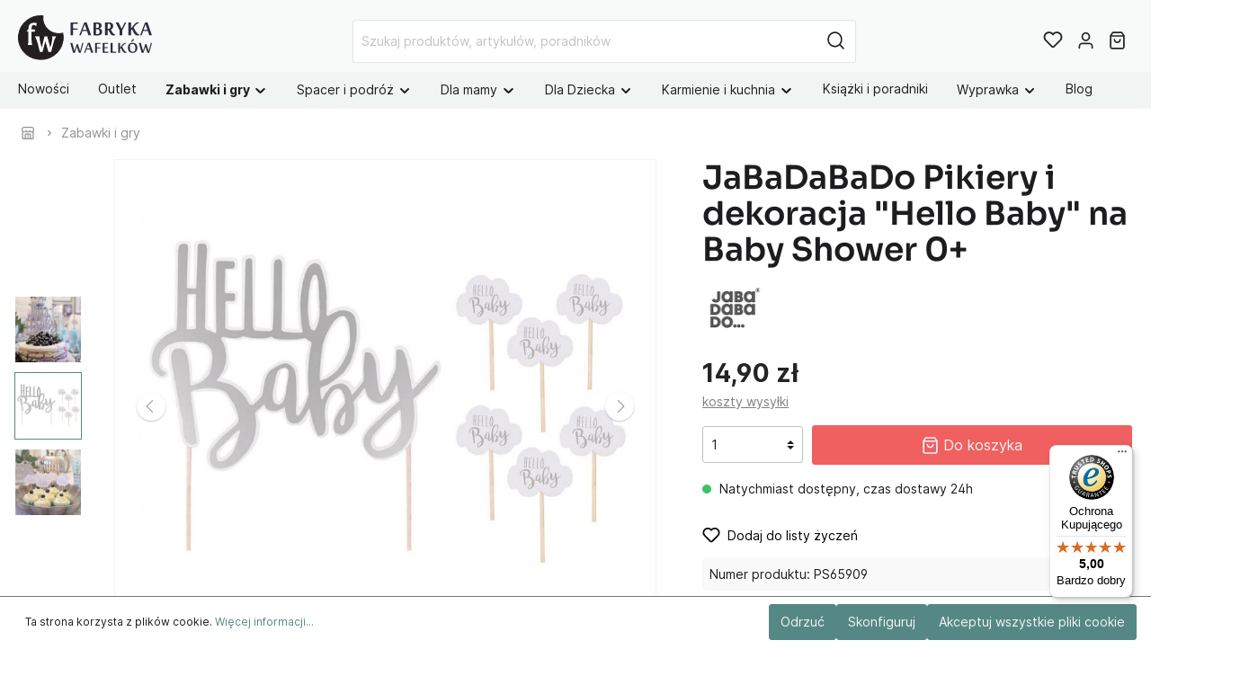

--- FILE ---
content_type: text/html; charset=UTF-8
request_url: https://www.fabrykawafelkow.pl/65909-jabadabado-pikiery-i-dekoracja-hello-baby.html
body_size: 30134
content:

<!DOCTYPE html>

<html lang="pl-PL"
      itemscope="itemscope"
      itemtype="https://schema.org/WebPage">


                                
    <head>
                                    <meta charset="utf-8">
            
                            <meta name="viewport"
                      content="width=device-width, initial-scale=1, shrink-to-fit=no">
            
                            <meta name="author"
                      content=""/>
                <meta name="robots"
                      content="index,follow"/>
                <meta name="revisit-after"
                      content="15 days"/>
                <meta name="keywords"
                      content="dekoracje na baby shower, pikiery do tortu, hello baby, akcesoria urodzinowe, ja bad a ba do"/>
                <meta name="description"
                      content="Dekoracje tortu i babeczek &quot;Hello Baby&quot; JaBaDaBaDo na baby shower i urodziny. Srebrno-białe, bezpieczne materiały. Kup w Fabryce Wafelków z szybką wysyłką!"/>
            
                <meta property="og:type"
          content="product"/>
    <meta property="og:site_name"
          content="Fabryka Wafelków"/>
    <meta property="og:url"
          content="https://www.fabrykawafelkow.pl/65909-jabadabado-pikiery-i-dekoracja-hello-baby.html"/>
    <meta property="og:title"
          content="JaBaDaBaDo Pikiery &quot;Hello Baby&quot; na Baby Shower 0+ | Fabryka Wafelków"/>

    <meta property="og:description"
          content="Dekoracje tortu i babeczek &quot;Hello Baby&quot; JaBaDaBaDo na baby shower i urodziny. Srebrno-białe, bezpieczne materiały. Kup w Fabryce Wafelków z szybką wysyłką!"/>
    <meta property="og:image"
          content="https://cdn.fabrykawafelkow.pl/media/2f/96/ec/1655406722/jabadabado-pikiery-i-dekoracja-hello-baby.jpg"/>

            <meta property="product:brand"
              content="JaBaDaBaDo"/>
    
            <meta property="product:price:amount"
          content="14.9"/>
    <meta property="product:price:currency"
          content="PLN"/>
    <meta property="product:product_link"
          content="https://www.fabrykawafelkow.pl/65909-jabadabado-pikiery-i-dekoracja-hello-baby.html"/>

    <meta name="twitter:card"
          content="product"/>
    <meta name="twitter:site"
          content="Fabryka Wafelków"/>
    <meta name="twitter:title"
          content="JaBaDaBaDo Pikiery &quot;Hello Baby&quot; na Baby Shower 0+ | Fabryka Wafelków"/>
    <meta name="twitter:description"
          content="Dekoracje tortu i babeczek &quot;Hello Baby&quot; JaBaDaBaDo na baby shower i urodziny. Srebrno-białe, bezpieczne materiały. Kup w Fabryce Wafelków z szybką wysyłką!"/>
    <meta name="twitter:image"
          content="https://cdn.fabrykawafelkow.pl/media/2f/96/ec/1655406722/jabadabado-pikiery-i-dekoracja-hello-baby.jpg"/>

                            <meta itemprop="copyrightHolder"
                      content="Fabryka Wafelków"/>
                <meta itemprop="copyrightYear"
                      content=""/>
                <meta itemprop="isFamilyFriendly"
                      content="true"/>
                <meta itemprop="image"
                      content="https://cdn.fabrykawafelkow.pl/media/40/2b/1f/1655896588/logo_przezroczyste_pelne_poziom.svg"/>
            
                                                
                    <link rel="shortcut icon"
                  href="https://cdn.fabrykawafelkow.pl/media/9b/28/53/1669103135/logo_przezroczyste_ikona.svg">
        
                                <link rel="apple-touch-icon"
                  sizes="180x180"
                  href="https://cdn.fabrykawafelkow.pl/media/9b/28/53/1669103135/logo_przezroczyste_ikona.svg">
                    
                            
            
    
    <link rel="canonical" href="https://www.fabrykawafelkow.pl/65909-jabadabado-pikiery-i-dekoracja-hello-baby.html" />

                    <title itemprop="name">JaBaDaBaDo Pikiery &quot;Hello Baby&quot; na Baby Shower 0+ | Fabryka Wafelków</title>
        
                                                                                        <link rel="stylesheet"
                      href="https://cdn.fabrykawafelkow.pl/theme/33ab4d4ba6a51ad45f0caf33c98dcda9/css/all.css?17688307891190330">
                                    
    
    
            
                                <script>
        window.features = {"V6_5_0_0":false,"v6.5.0.0":false,"PERFORMANCE_TWEAKS":false,"performance.tweaks":false,"FEATURE_NEXT_1797":false,"feature.next.1797":false,"FEATURE_NEXT_16710":false,"feature.next.16710":false,"FEATURE_NEXT_13810":false,"feature.next.13810":false,"FEATURE_NEXT_13250":false,"feature.next.13250":false,"FEATURE_NEXT_17276":false,"feature.next.17276":false,"FEATURE_NEXT_16151":false,"feature.next.16151":false,"FEATURE_NEXT_16155":false,"feature.next.16155":false,"FEATURE_NEXT_19501":false,"feature.next.19501":false,"FEATURE_NEXT_15053":false,"feature.next.15053":false,"FEATURE_NEXT_18215":false,"feature.next.18215":false,"FEATURE_NEXT_15815":false,"feature.next.15815":false,"FEATURE_NEXT_14699":false,"feature.next.14699":false,"FEATURE_NEXT_15707":false,"feature.next.15707":false,"FEATURE_NEXT_14360":false,"feature.next.14360":false,"FEATURE_NEXT_15172":false,"feature.next.15172":false,"FEATURE_NEXT_14001":false,"feature.next.14001":false,"FEATURE_NEXT_7739":false,"feature.next.7739":false,"FEATURE_NEXT_16200":false,"feature.next.16200":false,"FEATURE_NEXT_13410":false,"feature.next.13410":false,"FEATURE_NEXT_15917":false,"feature.next.15917":false,"FEATURE_NEXT_15957":false,"feature.next.15957":false,"FEATURE_NEXT_13601":false,"feature.next.13601":false,"FEATURE_NEXT_16992":false,"feature.next.16992":false,"FEATURE_NEXT_7530":false,"feature.next.7530":false,"FEATURE_NEXT_16824":false,"feature.next.16824":false,"FEATURE_NEXT_16271":false,"feature.next.16271":false,"FEATURE_NEXT_15381":false,"feature.next.15381":false,"FEATURE_NEXT_17275":false,"feature.next.17275":false,"FEATURE_NEXT_17016":false,"feature.next.17016":false,"FEATURE_NEXT_16236":false,"feature.next.16236":false,"FEATURE_NEXT_16640":false,"feature.next.16640":false,"FEATURE_NEXT_17858":false,"feature.next.17858":false,"FEATURE_NEXT_6758":false,"feature.next.6758":false,"FEATURE_NEXT_19048":false,"feature.next.19048":false,"FEATURE_NEXT_19822":false,"feature.next.19822":false,"FEATURE_NEXT_18129":false,"feature.next.18129":false,"FEATURE_NEXT_19163":false,"feature.next.19163":false,"FEATURE_NEXT_18187":false,"feature.next.18187":false,"FEATURE_NEXT_17978":false,"feature.next.17978":false,"FEATURE_NEXT_11634":false,"feature.next.11634":false,"FEATURE_NEXT_21547":false,"feature.next.21547":false,"FEATURE_NEXT_22900":false,"feature.next.22900":false};
    </script>
        
            
                            <script>
        window.dataLayer = window.dataLayer || [];
        function gtag(){dataLayer.push(arguments);}

                gtag('consent', 'default', {
            'analytics_storage': 'denied',
            'ad_storage': 'denied',
            'ad_user_data': 'denied',
            'ad_personalization': 'denied',
            'wait_for_update': 500
        });
    </script>

            <!-- Google Tag Manager -->
        <script>(function(w,d,s,l,i){w[l]=w[l]||[];w[l].push({'gtm.start':
        new Date().getTime(),event:'gtm.js'});var f=d.getElementsByTagName(s)[0],
        j=d.createElement(s),dl=l!='dataLayer'?'&l='+l:'';j.async=true;j.src=
        'https://www.googletagmanager.com/gtm.js?id='+i+dl;f.parentNode.insertBefore(j,f);
        })(window,document,'script','dataLayer','GTM-5PM9SD9S');</script>
        <!-- End Google Tag Manager -->
    
                                            

                                                                                                                                                                                                
    <!-- added by Trusted Shops app: Start -->
    <script src="https://integrations.etrusted.com/applications/widget.js/v2" async defer></script>
    <!-- End -->
                        


            <script>
            window.mediameetsFacebookPixelData = new Map();
        </script>
    
                            
            
                
                                    <script>
                    window.useDefaultCookieConsent = true;
                </script>
                    
            </head>

        
                                                                                                                                                                                                
    <!-- added by Trusted Shops app: Start -->
    <script src="https://integrations.etrusted.com/applications/widget.js/v2" async defer></script>
    <!-- End -->
                        
    <body class="is-ctl-product is-act-index">

                                <!-- Google Tag Manager (noscript) -->
        <noscript><iframe src="https://www.googletagmanager.com/ns.html?id=GTM-5PM9SD9S"
        height="0" width="0" style="display:none;visibility:hidden"></iframe></noscript>
        <!-- End Google Tag Manager (noscript) -->
                    <noscript class="noscript-main">
                
    <div role="alert"
         class="alert alert-info alert-has-icon">
                                                                                                <span class="icon icon-info">
                        <svg xmlns="http://www.w3.org/2000/svg" xmlns:xlink="http://www.w3.org/1999/xlink" width="24" height="24" viewBox="0 0 24 24"><defs><path d="M12 7c.5523 0 1 .4477 1 1s-.4477 1-1 1-1-.4477-1-1 .4477-1 1-1zm1 9c0 .5523-.4477 1-1 1s-1-.4477-1-1v-5c0-.5523.4477-1 1-1s1 .4477 1 1v5zm11-4c0 6.6274-5.3726 12-12 12S0 18.6274 0 12 5.3726 0 12 0s12 5.3726 12 12zM12 2C6.4772 2 2 6.4772 2 12s4.4772 10 10 10 10-4.4772 10-10S17.5228 2 12 2z" id="icons-default-info" /></defs><use xlink:href="#icons-default-info" fill="#758CA3" fill-rule="evenodd" /></svg>
        </span>
    
                                        
                    <div class="alert-content-container">
                                                    
                                    <div class="alert-content">
                                                    Aby móc w pełnym zakresie korzystać z naszego sklepu, zalecamy włączenie obsługi JavaScript w przeglądarce.
                                            </div>
                
                                                                </div>
            </div>
            </noscript>
        

            <header class="header-main" >
                                        <div class="container">
                                        <div class="top-bar d-none d-lg-block">
        <nav class="top-bar-nav">
                                            
                
                                            
                
                                </nav>
    </div>
    
            <div class="row align-items-center header-row">
                
    <div class="col col-sm-auto col-md-3 col-lg-2 header-logo-col">
            <div class="header-logo-main">
                    <a class="header-logo-main-link"
               href="/"
               title="Przejdź do strony głównej">
                                    <picture class="header-logo-picture">
                                                                                
                                                                            
                                                                                    <img src="https://cdn.fabrykawafelkow.pl/media/40/2b/1f/1655896588/logo_przezroczyste_pelne_poziom.svg"
                                     alt="Przejdź do strony głównej"
                                     class="img-fluid header-logo-main-img"/>
                                                                        </picture>
                            </a>
            </div>
    </div>

                <div class="col-12 order-2 col-sm order-sm-1 header-search-col">
        <div class="row">
            <div class="col">
                                    
    <div class="collapse"
         id="searchCollapse">
        <div class="header-search">
            <form action="/search"
                  method="get"
                  data-search-form="true"
                  data-url="/suggest?search="
                  class="header-search-form">
                                    <div class="input-group">
                                                                                <input type="search"
                                   name="search"
                                   class="form-control header-search-input"
                                   autocomplete="off"
                                   autocapitalize="off"
                                   placeholder="Szukaj produktów, artykułów, poradników"
                                   aria-label="Szukaj produktów, artykułów, poradników"
                                   value=""
                            >
                        
                        
                                                    <div class="input-group-append">
                                <button type="submit"
                                        class="btn header-search-btn"
                                        aria-label="Szukaj">
                                    <span class="header-search-icon">
                                                                                        <span
            class="icon icon-search icon-sm">
            <svg height="18" viewBox="0 0 18 18" width="18" xmlns="http://www.w3.org/2000/svg"><path d="m8 .25c4.2802068 0 7.75 3.46979319 7.75 7.75 0 1.86991651-.6622447 3.5851575-1.7649898 4.9239785l3.5453199 3.5456914c.2928932.2928932.2928932.767767 0 1.0606602-.2662666.2662665-.6829303.2904726-.9765418.0726181l-.0841184-.0726181-3.5456914-3.5453199c-1.338821 1.1027451-3.05406199 1.7649898-4.9239785 1.7649898-4.28020681 0-7.75-3.4697932-7.75-7.75 0-4.28020681 3.46979319-7.75 7.75-7.75zm0 1.5c-3.45177969 0-6.25 2.79822031-6.25 6.25 0 3.4517797 2.79822031 6.25 6.25 6.25 3.4517797 0 6.25-2.7982203 6.25-6.25 0-3.45177969-2.7982203-6.25-6.25-6.25z" fill="#242424"/></svg>
        </span>
    
                                        </span>
                                </button>
                            </div>
                                            </div>
                            </form>
        </div>
    </div>
                            </div>
        </div>
    </div>

                <div class="col-auto order-1 order-sm-2 header-actions-col">
        <div class="row no-gutters">
                            <div class="col-auto d-sm-none">
                    <div class="search-toggle">
                        <button class="btn header-actions-btn search-toggle-btn js-search-toggle-btn collapsed"
                                type="button"
                                data-toggle="collapse"
                                data-target="#searchCollapse"
                                aria-expanded="false"
                                aria-controls="searchCollapse"
                                aria-label="Szukaj">
                                                                            <span
            class="icon icon-search icon-sm">
            <svg height="18" viewBox="0 0 18 18" width="18" xmlns="http://www.w3.org/2000/svg"><path d="m8 .25c4.2802068 0 7.75 3.46979319 7.75 7.75 0 1.86991651-.6622447 3.5851575-1.7649898 4.9239785l3.5453199 3.5456914c.2928932.2928932.2928932.767767 0 1.0606602-.2662666.2662665-.6829303.2904726-.9765418.0726181l-.0841184-.0726181-3.5456914-3.5453199c-1.338821 1.1027451-3.05406199 1.7649898-4.9239785 1.7649898-4.28020681 0-7.75-3.4697932-7.75-7.75 0-4.28020681 3.46979319-7.75 7.75-7.75zm0 1.5c-3.45177969 0-6.25 2.79822031-6.25 6.25 0 3.4517797 2.79822031 6.25 6.25 6.25 3.4517797 0 6.25-2.7982203 6.25-6.25 0-3.45177969-2.7982203-6.25-6.25-6.25z" fill="#242424"/></svg>
        </span>
    
                                                                        <span class="icon icon-x icon-sm">
                        <svg xmlns="http://www.w3.org/2000/svg" xmlns:xlink="http://www.w3.org/1999/xlink" width="24" height="24" viewBox="0 0 24 24"><defs><path d="m10.5858 12-7.293-7.2929c-.3904-.3905-.3904-1.0237 0-1.4142.3906-.3905 1.0238-.3905 1.4143 0L12 10.5858l7.2929-7.293c.3905-.3904 1.0237-.3904 1.4142 0 .3905.3906.3905 1.0238 0 1.4143L13.4142 12l7.293 7.2929c.3904.3905.3904 1.0237 0 1.4142-.3906.3905-1.0238.3905-1.4143 0L12 13.4142l-7.2929 7.293c-.3905.3904-1.0237.3904-1.4142 0-.3905-.3906-.3905-1.0238 0-1.4143L10.5858 12z" id="icons-default-x" /></defs><use xlink:href="#icons-default-x" fill="#758CA3" fill-rule="evenodd" /></svg>
        </span>
    
                            </button>
                    </div>
                </div>
            
                                                <div class="col-auto">
                        <div class="header-wishlist">
                            <a class="btn header-wishlist-btn header-actions-btn"
                               href="/wishlist"
                               title="Lista życzeń"
                               aria-label="Lista życzeń">
                                    
            <span class="header-wishlist-icon">
                                                    <span class="icon icon-heart">
                        <svg xmlns="http://www.w3.org/2000/svg" xmlns:xlink="http://www.w3.org/1999/xlink" width="24" height="24" viewBox="0 0 24 24"><defs><path d="M20.0139 12.2998c1.8224-1.8224 1.8224-4.7772 0-6.5996-1.8225-1.8225-4.7772-1.8225-6.5997 0L12 7.1144l-1.4142-1.4142c-1.8225-1.8225-4.7772-1.8225-6.5997 0-1.8224 1.8224-1.8224 4.7772 0 6.5996l7.519 7.519a.7.7 0 0 0 .9899 0l7.5189-7.519zm1.4142 1.4142-7.519 7.519c-1.0543 1.0544-2.7639 1.0544-3.8183 0L2.572 13.714c-2.6035-2.6035-2.6035-6.8245 0-9.428 2.6035-2.6035 6.8246-2.6035 9.4281 0 2.6035-2.6035 6.8246-2.6035 9.428 0 2.6036 2.6035 2.6036 6.8245 0 9.428z" id="icons-default-heart" /></defs><use xlink:href="#icons-default-heart" fill="#758CA3" fill-rule="evenodd" /></svg>
        </span>
    
            </span>
        
    
            <span class="wishlist-badge d-none" id="wishlist-basket" data-wishlist-hide-count="true" data-wishlist-storage="true" data-wishlist-storage-options="{&quot;listPath&quot;:&quot;\/wishlist\/list&quot;,&quot;mergePath&quot;:&quot;\/wishlist\/merge&quot;,&quot;tokenMergePath&quot;:&quot;44be1028c35ce807940e9de.FvWeffdy7x6vGNU2iJRLgC-91Qi0pZ_QPdmdZFfONTg.Ur3NSoII3UScaIdg4Oc7uVqJpz3u7q_lSaz8AQGDeAFVmNY0xkSLTfppnA&quot;,&quot;pageletPath&quot;:&quot;\/wishlist\/merge\/pagelet&quot;,&quot;tokenPageletPath&quot;:&quot;6e0290b460.CaenYvXQF7LI_LeW6LNFl7fplfKMKoJYn7UvXmWjEaE.MMD2E4HlUNiqyNjRgcUd-OK_p5vGfOZr5ecCPwzUPM1sxegDpZt45oPLjw&quot;}" data-wishlist-widget="true"></span>
    
                            </a>
                        </div>
                    </div>
                            
                            <div class="col-auto">
                    <div class="account-menu">
                            <div class="dropdown">
                    <button class="btn account-menu-btn header-actions-btn"
                    type="button"
                    id="accountWidget"
                    data-offcanvas-account-menu="true"
                    data-toggle="dropdown"
                    aria-haspopup="true"
                    aria-expanded="false"
                    aria-label="Moje konto">
                                                        <span class="icon icon-avatar icon-sm">
                        <svg xmlns="http://www.w3.org/2000/svg" xmlns:xlink="http://www.w3.org/1999/xlink" width="24" height="24" viewBox="0 0 24 24"><defs><path d="M12 3C9.7909 3 8 4.7909 8 7c0 2.2091 1.7909 4 4 4 2.2091 0 4-1.7909 4-4 0-2.2091-1.7909-4-4-4zm0-2c3.3137 0 6 2.6863 6 6s-2.6863 6-6 6-6-2.6863-6-6 2.6863-6 6-6zM4 22.099c0 .5523-.4477 1-1 1s-1-.4477-1-1V20c0-2.7614 2.2386-5 5-5h10.0007c2.7614 0 5 2.2386 5 5v2.099c0 .5523-.4477 1-1 1s-1-.4477-1-1V20c0-1.6569-1.3431-3-3-3H7c-1.6569 0-3 1.3431-3 3v2.099z" id="icons-default-avatar" /></defs><use xlink:href="#icons-default-avatar" fill="#758CA3" fill-rule="evenodd" /></svg>
        </span>
    
                </button>
        
                    <div class="dropdown-menu dropdown-menu-right account-menu-dropdown js-account-menu-dropdown"
                 aria-labelledby="accountWidget">
                <div class="arrow-up"></div>
                

        
                                                        <button class="btn btn-light offcanvas-close js-offcanvas-close btn-block sticky-top">
                                                                                            <span class="icon icon-x icon-sm">
                        <svg xmlns="http://www.w3.org/2000/svg" xmlns:xlink="http://www.w3.org/1999/xlink" width="24" height="24" viewBox="0 0 24 24"><use xlink:href="#icons-default-x" fill="#758CA3" fill-rule="evenodd" /></svg>
        </span>
    
                            
                                                    Zamknij menu
                                            </button>
                
    
                    <div class="offcanvas-content-container">
                <div class="account-menu">
        
                                    <div class="account-menu-login">
                    <a href="/account/login"
                       title="Zaloguj się"
                       class="btn btn-primary account-menu-login-button">
                        Zaloguj się
                    </a>

                    <div class="account-menu-register">
                        lub <a href="/account/login"
                                                            title="zarejestruj się">zarejestruj się</a>
                    </div>
                </div>
                    
                </div>
        </div>
                </div>
            </div>
                    </div>
                </div>
            
                            <div class="col-auto">
                    <div class="header-cart"
                         data-offcanvas-cart="true">
                        <a class="btn header-cart-btn header-actions-btn"
                           href="/checkout/cart"
                           data-cart-widget="true"
                           title="Koszyk"
                           aria-label="Koszyk">
                                <span class="header-cart-icon">
                                                        <span
            class="icon icon-bag icon-sm">
            <svg height="18" viewBox="0 0 16 18" width="16" xmlns="http://www.w3.org/2000/svg"><path d="m11.6666667-.75c.205393 0 .4001879.08412383.5405585.23008838l.0654471.0780325 2.3333333 3.2c.0701811.09624829.1160874.20734261.1346542.32387816l.0093402.11800096v11.2c0 1.2393305-.9435949 2.2615241-2.1471518 2.3445553l-.1584038.0054447h-10.88888884c-1.22486998 0-2.21950113-.9705548-2.30026055-2.1896389l-.00529501-.1603611v-11.2c0-.11911805.02836104-.23592982.0820184-.34103048l.06197595-.10084864 2.33333334-3.2c.12101187-.16595914.30375226-.27379142.50439519-.30121372l.10161045-.00690716zm1.5833333 5h-12.5v10.15c0 .4011588.2616618.7320133.60879359.8243199l.09665902.0191337.10010295.0065464h10.88888884c.4062407 0 .7488891-.3202963.7992005-.7424625l.0063551-.1075375zm-3.25 2c.4142136 0 .75.33578644.75.75 0 2.07106781-1.67893219 3.75-3.75 3.75s-3.75-1.67893219-3.75-3.75c0-.41421356.33578644-.75.75-.75s.75.33578644.75.75c0 1.24264069 1.00735931 2.25 2.25 2.25 1.19086399 0 2.16564492-.92516159 2.24480919-2.09595119l.00519081-.15404881c0-.41421356.33578644-.75.75-.75zm1.285-5.5h-8.571l-1.459 2h11.488z" fill="#242424" transform="translate(1 1)"/></svg>
        </span>
    
        </span>

    
                        </a>
                    </div>
                </div>
            
                                                <div class="col-auto d-lg-none">
                        <div class="menu-button">
                                                            <button class="btn nav-main-toggle-btn header-actions-btn"
                                        type="button"
                                        data-offcanvas-menu="true"
                                        aria-label="Menu">
                                                                                                                    <span class="icon icon-stack icon-sm">
                        <svg xmlns="http://www.w3.org/2000/svg" xmlns:xlink="http://www.w3.org/1999/xlink" width="24" height="24" viewBox="0 0 24 24"><defs><path d="M3 13c-.5523 0-1-.4477-1-1s.4477-1 1-1h18c.5523 0 1 .4477 1 1s-.4477 1-1 1H3zm0-7c-.5523 0-1-.4477-1-1s.4477-1 1-1h18c.5523 0 1 .4477 1 1s-.4477 1-1 1H3zm0 14c-.5523 0-1-.4477-1-1s.4477-1 1-1h18c.5523 0 1 .4477 1 1s-.4477 1-1 1H3z" id="icons-default-stack" /></defs><use xlink:href="#icons-default-stack" fill="#758CA3" fill-rule="evenodd" /></svg>
        </span>
    
                                                                        </button>
                                                    </div>
                    </div>
                                    </div>
    </div>
        </div>
                        </div>
                
                    
                                </header>

                    <div class="nav-main">
                                
            <div class="main-navigation-wrapper main-navigation-wrapper-dropdown has-dropdownmenu"
             data-dropdown-menu-right="true"
             data-dropdown-menu-right-plugin-options='{
                "dropdownMenuMultiLineOpenLastChildToLeft": "1",
                "dropdownMenuNumberMainNavigationMenuItemsOpenToLeft": "2",
                "dropdownMenuMinimumNumberMainNavigationMenuItemsOpenToLeft": "3"
             }'>
            
    <div class="main-navigation"
         id="mainNavigation"
         data-flyout-menu="true">
                    <div class="container">
                                    <nav class="nav main-navigation-menu"
                        itemscope="itemscope"
                        itemtype="http://schema.org/SiteNavigationElement">
                        
                            
        
    
                            
                
					
		            <div class="nav-link main-navigation-link
            	            	            	 has-no-children            	">
				                                            <a class="main-navigation-link-text
                                                         has-no-children                            "
                            href="https://www.fabrykawafelkow.pl/c/nowosci/"
                            itemprop="url"
                                                        title="Nowości">
                            <span itemprop="name">
                                                                Nowości
                                                            </span>
                        </a>
                    				
							</div>
							
		            <div class="nav-link main-navigation-link
            	            	            	 has-no-children            	">
				                                            <a class="main-navigation-link-text
                                                         has-no-children                            "
                            href="https://www.fabrykawafelkow.pl/346-outlet"
                            itemprop="url"
                                                        title="Outlet">
                            <span itemprop="name">
                                                                Outlet
                                                            </span>
                        </a>
                    				
							</div>
							
		            <div class="nav-link main-navigation-link
            	 dropdown            	 active            	 has-children            	">
				                                            <a class="main-navigation-link-text
                             active                             has-children                            "
                            href="https://www.fabrykawafelkow.pl/97-zabawki-i-gry"
                            itemprop="url"
                                                        title="Zabawki i gry">
                            <span itemprop="name">
                                                                                                                                                                                                                                                                                                    Zabawki i gry
                                                                                                                                                                                    <span class="icon icon-arrow-medium-down icon-xs">
                        <svg xmlns="http://www.w3.org/2000/svg" xmlns:xlink="http://www.w3.org/1999/xlink" width="16" height="16" viewBox="0 0 16 16"><defs><path id="icons-solid-arrow-medium-down" d="M4.7071 6.2929c-.3905-.3905-1.0237-.3905-1.4142 0-.3905.3905-.3905 1.0237 0 1.4142l4 4c.3905.3905 1.0237.3905 1.4142 0l4-4c.3905-.3905.3905-1.0237 0-1.4142-.3905-.3905-1.0237-.3905-1.4142 0L8 9.5858l-3.2929-3.293z" /></defs><use xlink:href="#icons-solid-arrow-medium-down" fill="#758CA3" fill-rule="evenodd" /></svg>
        </span>
    
                                                                                                                                            </span>
                        </a>
                    				
															<div class="dropdown-menu dropdown-menu-level-0">
															    
					
		            <div class="nav-link main-navigation-link
            	 dropdown            	            	 has-children            	 dropright">
				                                            <a class="main-navigation-link-text
                                                         has-children                            "
                            href="https://www.fabrykawafelkow.pl/c/wg-wieku/dla-niemowlaka/"
                            itemprop="url"
                                                        title="Dla niemowlaka 👶🏻">
                            <span itemprop="name">
                                                                                                                                                                                                                                    <span class="icon icon-arrow-medium-left icon-xs">
                        <svg xmlns="http://www.w3.org/2000/svg" xmlns:xlink="http://www.w3.org/1999/xlink" width="16" height="16" viewBox="0 0 16 16"><defs><path id="icons-solid-arrow-medium-left" d="M4.7071 5.2929c-.3905-.3905-1.0237-.3905-1.4142 0-.3905.3905-.3905 1.0237 0 1.4142l4 4c.3905.3905 1.0237.3905 1.4142 0l4-4c.3905-.3905.3905-1.0237 0-1.4142-.3905-.3905-1.0237-.3905-1.4142 0L8 8.5858l-3.2929-3.293z" /></defs><use transform="matrix(0 -1 -1 0 16 16)" xlink:href="#icons-solid-arrow-medium-left" fill="#758CA3" fill-rule="evenodd" /></svg>
        </span>
    
                                                                                                                                                                                            Dla niemowlaka 👶🏻
                                                                                                                                                                                    <span class="icon icon-arrow-medium-right icon-xs">
                        <svg xmlns="http://www.w3.org/2000/svg" xmlns:xlink="http://www.w3.org/1999/xlink" width="16" height="16" viewBox="0 0 16 16"><defs><path id="icons-solid-arrow-medium-right" d="M4.7071 5.2929c-.3905-.3905-1.0237-.3905-1.4142 0-.3905.3905-.3905 1.0237 0 1.4142l4 4c.3905.3905 1.0237.3905 1.4142 0l4-4c.3905-.3905.3905-1.0237 0-1.4142-.3905-.3905-1.0237-.3905-1.4142 0L8 8.5858l-3.2929-3.293z" /></defs><use transform="rotate(-90 8 8)" xlink:href="#icons-solid-arrow-medium-right" fill="#758CA3" fill-rule="evenodd" /></svg>
        </span>
    
                                                                                                                                            </span>
                        </a>
                    				
															<div class="dropdown-menu dropdown-menu-level-1">
															    
					
		            <div class="nav-link main-navigation-link
            	            	            	 has-no-children            	 dropright">
				                                            <a class="main-navigation-link-text
                                                         has-no-children                            "
                            href="https://www.fabrykawafelkow.pl/c/wg-wieku/dla-niemowlaka/prezent-dla-noworodka/"
                            itemprop="url"
                                                        title="0 +">
                            <span itemprop="name">
                                                                0 +
                                                            </span>
                        </a>
                    				
							</div>
							
		            <div class="nav-link main-navigation-link
            	            	            	 has-no-children            	 dropright">
				                                            <a class="main-navigation-link-text
                                                         has-no-children                            "
                            href="https://www.fabrykawafelkow.pl/c/wg-wieku/prezent-dla-3-miesiecznego-dziecka/"
                            itemprop="url"
                                                        title="3 m +">
                            <span itemprop="name">
                                                                3 m +
                                                            </span>
                        </a>
                    				
							</div>
							
		            <div class="nav-link main-navigation-link
            	            	            	 has-no-children            	 dropright">
				                                            <a class="main-navigation-link-text
                                                         has-no-children                            "
                            href="https://www.fabrykawafelkow.pl/c/wg-wieku/prezent-dla-6-miesiecznego-dziecka"
                            itemprop="url"
                                                        title="6 m +">
                            <span itemprop="name">
                                                                6 m +
                                                            </span>
                        </a>
                    				
							</div>
							
		            <div class="nav-link main-navigation-link
            	            	            	 has-no-children            	 dropright">
				                                            <a class="main-navigation-link-text
                                                         has-no-children                            "
                            href="https://www.fabrykawafelkow.pl/c/wg-wieku/prezent-dla-9-miesiecznego-dziecka"
                            itemprop="url"
                                                        title="9 m +">
                            <span itemprop="name">
                                                                9 m +
                                                            </span>
                        </a>
                    				
							</div>
							
		            <div class="nav-link main-navigation-link
            	            	            	 has-no-children            	 dropright">
				                                            <a class="main-navigation-link-text
                                                         has-no-children                            "
                            href="https://www.fabrykawafelkow.pl/19-ksiazeczki-sensoryczne"
                            itemprop="url"
                                                        title="Książeczki sensoryczne">
                            <span itemprop="name">
                                                                Książeczki sensoryczne
                                                            </span>
                        </a>
                    				
							</div>
							
		            <div class="nav-link main-navigation-link
            	            	            	 has-no-children            	 dropright">
				                                            <a class="main-navigation-link-text
                                                         has-no-children                            "
                            href="https://www.fabrykawafelkow.pl/76-zabawki-sensoryczne"
                            itemprop="url"
                                                        title="Zabawki Sensoryczne">
                            <span itemprop="name">
                                                                Zabawki Sensoryczne
                                                            </span>
                        </a>
                    				
							</div>
							
		            <div class="nav-link main-navigation-link
            	            	            	 has-no-children            	 dropright">
				                                            <a class="main-navigation-link-text
                                                         has-no-children                            "
                            href="https://www.fabrykawafelkow.pl/21-interaktywne"
                            itemprop="url"
                                                        title="Zabawki Interaktywne">
                            <span itemprop="name">
                                                                Zabawki Interaktywne
                                                            </span>
                        </a>
                    				
							</div>
							
		            <div class="nav-link main-navigation-link
            	            	            	 has-no-children            	 dropright">
				                                            <a class="main-navigation-link-text
                                                         has-no-children                            "
                            href="https://www.fabrykawafelkow.pl/73-zabawki-kontrastowe"
                            itemprop="url"
                                                        title="Zabawki kontrastowe">
                            <span itemprop="name">
                                                                Zabawki kontrastowe
                                                            </span>
                        </a>
                    				
							</div>
							
		            <div class="nav-link main-navigation-link
            	            	            	 has-no-children            	 dropright">
				                                            <a class="main-navigation-link-text
                                                         has-no-children                            "
                            href="https://www.fabrykawafelkow.pl/60-z-pozytywka-i-dzwiekiem"
                            itemprop="url"
                                                        title="Z pozytywką i dźwiękiem">
                            <span itemprop="name">
                                                                Z pozytywką i dźwiękiem
                                                            </span>
                        </a>
                    				
							</div>
							
		            <div class="nav-link main-navigation-link
            	            	            	 has-no-children            	 dropright">
				                                            <a class="main-navigation-link-text
                                                         has-no-children                            "
                            href="https://www.fabrykawafelkow.pl/155-gryzaki"
                            itemprop="url"
                                                        title="Gryzaki">
                            <span itemprop="name">
                                                                Gryzaki
                                                            </span>
                        </a>
                    				
							</div>
							
		            <div class="nav-link main-navigation-link
            	            	            	 has-no-children            	 dropright">
				                                            <a class="main-navigation-link-text
                                                         has-no-children                            "
                            href="https://www.fabrykawafelkow.pl/385-sortery"
                            itemprop="url"
                                                        title="Sortery">
                            <span itemprop="name">
                                                                Sortery
                                                            </span>
                        </a>
                    				
							</div>
							
		            <div class="nav-link main-navigation-link
            	            	            	 has-no-children            	 dropright">
				                                            <a class="main-navigation-link-text
                                                         has-no-children                            "
                            href="https://www.fabrykawafelkow.pl/22-zawieszki-do-wozka"
                            itemprop="url"
                                                        title="Do wózka i fotelika">
                            <span itemprop="name">
                                                                Do wózka i fotelika
                                                            </span>
                        </a>
                    				
							</div>
							
		            <div class="nav-link main-navigation-link
            	            	            	 has-no-children            	 dropright">
				                                            <a class="main-navigation-link-text
                                                         has-no-children                            "
                            href="https://www.fabrykawafelkow.pl/210-karuzele-i-mobile"
                            itemprop="url"
                                                        title="Karuzele i mobile">
                            <span itemprop="name">
                                                                Karuzele i mobile
                                                            </span>
                        </a>
                    				
							</div>
							
		            <div class="nav-link main-navigation-link
            	            	            	 has-no-children            	 dropright">
				                                            <a class="main-navigation-link-text
                                                         has-no-children                            "
                            href="https://www.fabrykawafelkow.pl/309-mata-edukacyjna"
                            itemprop="url"
                                                        title="Maty edukacyjne">
                            <span itemprop="name">
                                                                Maty edukacyjne
                                                            </span>
                        </a>
                    				
							</div>
																</div>
												</div>
							
		            <div class="nav-link main-navigation-link
            	 dropdown            	            	 has-children            	 dropright">
				                                            <a class="main-navigation-link-text
                                                         has-children                            "
                            href="https://www.fabrykawafelkow.pl/100-pomysl-na-prezent"
                            itemprop="url"
                                                        title="Wg wieku">
                            <span itemprop="name">
                                                                                                                                                                                                                                    <span class="icon icon-arrow-medium-left icon-xs">
                        <svg xmlns="http://www.w3.org/2000/svg" xmlns:xlink="http://www.w3.org/1999/xlink" width="16" height="16" viewBox="0 0 16 16"><use transform="matrix(0 -1 -1 0 16 16)" xlink:href="#icons-solid-arrow-medium-left" fill="#758CA3" fill-rule="evenodd" /></svg>
        </span>
    
                                                                                                                                                                                            Wg wieku
                                                                                                                                                                                    <span class="icon icon-arrow-medium-right icon-xs">
                        <svg xmlns="http://www.w3.org/2000/svg" xmlns:xlink="http://www.w3.org/1999/xlink" width="16" height="16" viewBox="0 0 16 16"><use transform="rotate(-90 8 8)" xlink:href="#icons-solid-arrow-medium-right" fill="#758CA3" fill-rule="evenodd" /></svg>
        </span>
    
                                                                                                                                            </span>
                        </a>
                    				
															<div class="dropdown-menu dropdown-menu-level-1">
															    
					
		            <div class="nav-link main-navigation-link
            	            	            	 has-no-children            	 dropright">
				                                            <a class="main-navigation-link-text
                                                         has-no-children                            "
                            href="https://www.fabrykawafelkow.pl/c/wg-wieku/prezenty-na-roczek"
                            itemprop="url"
                                                        title="12 m +">
                            <span itemprop="name">
                                                                12 m +
                                                            </span>
                        </a>
                    				
							</div>
							
		            <div class="nav-link main-navigation-link
            	            	            	 has-no-children            	 dropright">
				                                            <a class="main-navigation-link-text
                                                         has-no-children                            "
                            href="https://www.fabrykawafelkow.pl/c/wg-wieku/prezent-dla-18-miesiecznego-dziecka"
                            itemprop="url"
                                                        title="18 m +">
                            <span itemprop="name">
                                                                18 m +
                                                            </span>
                        </a>
                    				
							</div>
							
		            <div class="nav-link main-navigation-link
            	            	            	 has-no-children            	 dropright">
				                                            <a class="main-navigation-link-text
                                                         has-no-children                            "
                            href="https://www.fabrykawafelkow.pl/c/wg-wieku/prezent-dla-2-latka/"
                            itemprop="url"
                                                        title="2 lata +">
                            <span itemprop="name">
                                                                2 lata +
                                                            </span>
                        </a>
                    				
							</div>
							
		            <div class="nav-link main-navigation-link
            	            	            	 has-no-children            	 dropright">
				                                            <a class="main-navigation-link-text
                                                         has-no-children                            "
                            href="https://www.fabrykawafelkow.pl/c/wg-wieku/prezent-dla-3-latka/"
                            itemprop="url"
                                                        title="3 lata +">
                            <span itemprop="name">
                                                                3 lata +
                                                            </span>
                        </a>
                    				
							</div>
							
		            <div class="nav-link main-navigation-link
            	            	            	 has-no-children            	 dropright">
				                                            <a class="main-navigation-link-text
                                                         has-no-children                            "
                            href="https://www.fabrykawafelkow.pl/c/wg-wieku/prezent-dla-4-latka/"
                            itemprop="url"
                                                        title="4 lata +">
                            <span itemprop="name">
                                                                4 lata +
                                                            </span>
                        </a>
                    				
							</div>
							
		            <div class="nav-link main-navigation-link
            	            	            	 has-no-children            	 dropright">
				                                            <a class="main-navigation-link-text
                                                         has-no-children                            "
                            href="https://www.fabrykawafelkow.pl/c/wg-wieku/prezent-dla-5-latka/"
                            itemprop="url"
                                                        title="5 lat +">
                            <span itemprop="name">
                                                                5 lat +
                                                            </span>
                        </a>
                    				
							</div>
							
		            <div class="nav-link main-navigation-link
            	            	            	 has-no-children            	 dropright">
				                                            <a class="main-navigation-link-text
                                                         has-no-children                            "
                            href="https://www.fabrykawafelkow.pl/c/wg-wieku/prezent-dla-6-latka/"
                            itemprop="url"
                                                        title="6 lat +">
                            <span itemprop="name">
                                                                6 lat +
                                                            </span>
                        </a>
                    				
							</div>
							
		            <div class="nav-link main-navigation-link
            	            	            	 has-no-children            	 dropright">
				                                            <a class="main-navigation-link-text
                                                         has-no-children                            "
                            href="https://www.fabrykawafelkow.pl/c/wg-wieku/prezent-dla-7-latka/"
                            itemprop="url"
                                                        title="7 lat +">
                            <span itemprop="name">
                                                                7 lat +
                                                            </span>
                        </a>
                    				
							</div>
							
		            <div class="nav-link main-navigation-link
            	            	            	 has-no-children            	 dropright">
				                                            <a class="main-navigation-link-text
                                                         has-no-children                            "
                            href="https://www.fabrykawafelkow.pl/c/wg-wieku/prezent-dla-8-latka/"
                            itemprop="url"
                                                        title="8 lat +">
                            <span itemprop="name">
                                                                8 lat +
                                                            </span>
                        </a>
                    				
							</div>
																</div>
												</div>
							
		            <div class="nav-link main-navigation-link
            	 dropdown            	            	 has-children            	 dropright">
				                                            <a class="main-navigation-link-text
                                                         has-children                            "
                            href="https://www.fabrykawafelkow.pl/69-drewniane-zabawki"
                            itemprop="url"
                                                        title="Drewniane zabawki dla dzieci">
                            <span itemprop="name">
                                                                                                                                                                                                                                    <span class="icon icon-arrow-medium-left icon-xs">
                        <svg xmlns="http://www.w3.org/2000/svg" xmlns:xlink="http://www.w3.org/1999/xlink" width="16" height="16" viewBox="0 0 16 16"><use transform="matrix(0 -1 -1 0 16 16)" xlink:href="#icons-solid-arrow-medium-left" fill="#758CA3" fill-rule="evenodd" /></svg>
        </span>
    
                                                                                                                                                                                            Drewniane zabawki dla dzieci
                                                                                                                                                                                    <span class="icon icon-arrow-medium-right icon-xs">
                        <svg xmlns="http://www.w3.org/2000/svg" xmlns:xlink="http://www.w3.org/1999/xlink" width="16" height="16" viewBox="0 0 16 16"><use transform="rotate(-90 8 8)" xlink:href="#icons-solid-arrow-medium-right" fill="#758CA3" fill-rule="evenodd" /></svg>
        </span>
    
                                                                                                                                            </span>
                        </a>
                    				
															<div class="dropdown-menu dropdown-menu-level-1">
															    
					
		            <div class="nav-link main-navigation-link
            	            	            	 has-no-children            	 dropright">
				                                            <a class="main-navigation-link-text
                                                         has-no-children                            "
                            href="https://www.fabrykawafelkow.pl/c/zabawki-i-gry/drewniane-zabawki/tablice-manipulacyjne/"
                            itemprop="url"
                                                        title="Tablice manipulacyjne">
                            <span itemprop="name">
                                                                Tablice manipulacyjne
                                                            </span>
                        </a>
                    				
							</div>
							
		            <div class="nav-link main-navigation-link
            	            	            	 has-no-children            	 dropright">
				                                            <a class="main-navigation-link-text
                                                         has-no-children                            "
                            href="https://www.fabrykawafelkow.pl/369-kuchnie-i-akcesoria"
                            itemprop="url"
                                                        title="Kuchnie i akcesoria">
                            <span itemprop="name">
                                                                Kuchnie i akcesoria
                                                            </span>
                        </a>
                    				
							</div>
							
		            <div class="nav-link main-navigation-link
            	            	            	 has-no-children            	 dropright">
				                                            <a class="main-navigation-link-text
                                                         has-no-children                            "
                            href="https://www.fabrykawafelkow.pl/370-domki-dla-lalek"
                            itemprop="url"
                                                        title="Domki dla lalek">
                            <span itemprop="name">
                                                                Domki dla lalek
                                                            </span>
                        </a>
                    				
							</div>
							
		            <div class="nav-link main-navigation-link
            	            	            	 has-no-children            	 dropright">
				                                            <a class="main-navigation-link-text
                                                         has-no-children                            "
                            href="https://www.fabrykawafelkow.pl/378-do-ciagniecia"
                            itemprop="url"
                                                        title="Do ciągnięcia">
                            <span itemprop="name">
                                                                Do ciągnięcia
                                                            </span>
                        </a>
                    				
							</div>
							
		            <div class="nav-link main-navigation-link
            	            	            	 has-no-children            	 dropright">
				                                            <a class="main-navigation-link-text
                                                         has-no-children                            "
                            href="https://www.fabrykawafelkow.pl/374-warsztat-i-narzedzia"
                            itemprop="url"
                                                        title="Warsztat i narzędzia">
                            <span itemprop="name">
                                                                Warsztat i narzędzia
                                                            </span>
                        </a>
                    				
							</div>
							
		            <div class="nav-link main-navigation-link
            	            	            	 has-no-children            	 dropright">
				                                            <a class="main-navigation-link-text
                                                         has-no-children                            "
                            href="https://www.fabrykawafelkow.pl/375-wozki-dla-lalek"
                            itemprop="url"
                                                        title="Wózki dla lalek">
                            <span itemprop="name">
                                                                Wózki dla lalek
                                                            </span>
                        </a>
                    				
							</div>
							
		            <div class="nav-link main-navigation-link
            	            	            	 has-no-children            	 dropright">
				                                            <a class="main-navigation-link-text
                                                         has-no-children                            "
                            href="https://www.fabrykawafelkow.pl/377-edukacyjne-"
                            itemprop="url"
                                                        title="Edukacyjne">
                            <span itemprop="name">
                                                                Edukacyjne
                                                            </span>
                        </a>
                    				
							</div>
							
		            <div class="nav-link main-navigation-link
            	            	            	 has-no-children            	 dropright">
				                                            <a class="main-navigation-link-text
                                                         has-no-children                            "
                            href="https://www.fabrykawafelkow.pl/372-lekarz"
                            itemprop="url"
                                                        title="Lekarz">
                            <span itemprop="name">
                                                                Lekarz
                                                            </span>
                        </a>
                    				
							</div>
							
		            <div class="nav-link main-navigation-link
            	            	            	 has-no-children            	 dropright">
				                                            <a class="main-navigation-link-text
                                                         has-no-children                            "
                            href="https://www.fabrykawafelkow.pl/371-kolejki-i-pojazdy"
                            itemprop="url"
                                                        title="Kolejki i pojazdy">
                            <span itemprop="name">
                                                                Kolejki i pojazdy
                                                            </span>
                        </a>
                    				
							</div>
							
		            <div class="nav-link main-navigation-link
            	            	            	 has-no-children            	 dropright">
				                                            <a class="main-navigation-link-text
                                                         has-no-children                            "
                            href="https://www.fabrykawafelkow.pl/373-sklep"
                            itemprop="url"
                                                        title="Sklep">
                            <span itemprop="name">
                                                                Sklep
                                                            </span>
                        </a>
                    				
							</div>
							
		            <div class="nav-link main-navigation-link
            	            	            	 has-no-children            	 dropright">
				                                            <a class="main-navigation-link-text
                                                         has-no-children                            "
                            href="https://www.fabrykawafelkow.pl/376-figurki"
                            itemprop="url"
                                                        title="Figurki">
                            <span itemprop="name">
                                                                Figurki
                                                            </span>
                        </a>
                    				
							</div>
																</div>
												</div>
							
		            <div class="nav-link main-navigation-link
            	            	            	 has-no-children            	 dropright">
				                                            <a class="main-navigation-link-text
                                                         has-no-children                            "
                            href="https://www.fabrykawafelkow.pl/344-pchacze-i-wozki-"
                            itemprop="url"
                                                        title="Jeździki i pchacze">
                            <span itemprop="name">
                                                                Jeździki i pchacze
                                                            </span>
                        </a>
                    				
							</div>
							
		            <div class="nav-link main-navigation-link
            	            	            	 has-no-children            	 dropright">
				                                            <a class="main-navigation-link-text
                                                         has-no-children                            "
                            href="https://www.fabrykawafelkow.pl/18-lalki"
                            itemprop="url"
                                                        title="Lalki i akcesoria">
                            <span itemprop="name">
                                                                Lalki i akcesoria
                                                            </span>
                        </a>
                    				
							</div>
							
		            <div class="nav-link main-navigation-link
            	 dropdown            	            	 has-children            	 dropright">
				                                            <a class="main-navigation-link-text
                                                         has-children                            "
                            href="https://www.fabrykawafelkow.pl/273-gry-"
                            itemprop="url"
                                                        title="Gry dla dzieci">
                            <span itemprop="name">
                                                                                                                                                                                                                                    <span class="icon icon-arrow-medium-left icon-xs">
                        <svg xmlns="http://www.w3.org/2000/svg" xmlns:xlink="http://www.w3.org/1999/xlink" width="16" height="16" viewBox="0 0 16 16"><use transform="matrix(0 -1 -1 0 16 16)" xlink:href="#icons-solid-arrow-medium-left" fill="#758CA3" fill-rule="evenodd" /></svg>
        </span>
    
                                                                                                                                                                                            Gry dla dzieci
                                                                                                                                                                                    <span class="icon icon-arrow-medium-right icon-xs">
                        <svg xmlns="http://www.w3.org/2000/svg" xmlns:xlink="http://www.w3.org/1999/xlink" width="16" height="16" viewBox="0 0 16 16"><use transform="rotate(-90 8 8)" xlink:href="#icons-solid-arrow-medium-right" fill="#758CA3" fill-rule="evenodd" /></svg>
        </span>
    
                                                                                                                                            </span>
                        </a>
                    				
															<div class="dropdown-menu dropdown-menu-level-1">
															    
					
		            <div class="nav-link main-navigation-link
            	            	            	 has-no-children            	 dropright">
				                                            <a class="main-navigation-link-text
                                                         has-no-children                            "
                            href="https://www.fabrykawafelkow.pl/350-magnetyczne"
                            itemprop="url"
                                                        title="Magnetyczne">
                            <span itemprop="name">
                                                                Magnetyczne
                                                            </span>
                        </a>
                    				
							</div>
							
		            <div class="nav-link main-navigation-link
            	            	            	 has-no-children            	 dropright">
				                                            <a class="main-navigation-link-text
                                                         has-no-children                            "
                            href="https://www.fabrykawafelkow.pl/351-edukacyjne-i-kreatywne"
                            itemprop="url"
                                                        title="Edukacyjne i kreatywne">
                            <span itemprop="name">
                                                                Edukacyjne i kreatywne
                                                            </span>
                        </a>
                    				
							</div>
							
		            <div class="nav-link main-navigation-link
            	            	            	 has-no-children            	 dropright">
				                                            <a class="main-navigation-link-text
                                                         has-no-children                            "
                            href="https://www.fabrykawafelkow.pl/352-karty-i-gry-karciane"
                            itemprop="url"
                                                        title="Karty i gry karciane">
                            <span itemprop="name">
                                                                Karty i gry karciane
                                                            </span>
                        </a>
                    				
							</div>
							
		            <div class="nav-link main-navigation-link
            	            	            	 has-no-children            	 dropright">
				                                            <a class="main-navigation-link-text
                                                         has-no-children                            "
                            href="https://www.fabrykawafelkow.pl/353-lamiglowki-i-zrecznosciowe"
                            itemprop="url"
                                                        title="Łamigłówki i zręcznościowe">
                            <span itemprop="name">
                                                                Łamigłówki i zręcznościowe
                                                            </span>
                        </a>
                    				
							</div>
							
		            <div class="nav-link main-navigation-link
            	            	            	 has-no-children            	 dropright">
				                                            <a class="main-navigation-link-text
                                                         has-no-children                            "
                            href="https://www.fabrykawafelkow.pl/356-pamieciowe"
                            itemprop="url"
                                                        title="Pamięciowe">
                            <span itemprop="name">
                                                                Pamięciowe
                                                            </span>
                        </a>
                    				
							</div>
																</div>
												</div>
							
		            <div class="nav-link main-navigation-link
            	 dropdown            	            	 has-children            	 dropright">
				                                            <a class="main-navigation-link-text
                                                         has-children                            "
                            href="https://www.fabrykawafelkow.pl/90-puzzle-gry-ukladanki-dla-dzieci"
                            itemprop="url"
                                                        title="Puzzle ">
                            <span itemprop="name">
                                                                                                                                                                                                                                    <span class="icon icon-arrow-medium-left icon-xs">
                        <svg xmlns="http://www.w3.org/2000/svg" xmlns:xlink="http://www.w3.org/1999/xlink" width="16" height="16" viewBox="0 0 16 16"><use transform="matrix(0 -1 -1 0 16 16)" xlink:href="#icons-solid-arrow-medium-left" fill="#758CA3" fill-rule="evenodd" /></svg>
        </span>
    
                                                                                                                                                                                            Puzzle 
                                                                                                                                                                                    <span class="icon icon-arrow-medium-right icon-xs">
                        <svg xmlns="http://www.w3.org/2000/svg" xmlns:xlink="http://www.w3.org/1999/xlink" width="16" height="16" viewBox="0 0 16 16"><use transform="rotate(-90 8 8)" xlink:href="#icons-solid-arrow-medium-right" fill="#758CA3" fill-rule="evenodd" /></svg>
        </span>
    
                                                                                                                                            </span>
                        </a>
                    				
															<div class="dropdown-menu dropdown-menu-level-1">
															    
					
		            <div class="nav-link main-navigation-link
            	            	            	 has-no-children            	 dropright">
				                                            <a class="main-navigation-link-text
                                                         has-no-children                            "
                            href="https://www.fabrykawafelkow.pl/357-tradycyjne"
                            itemprop="url"
                                                        title="Tradycyjne">
                            <span itemprop="name">
                                                                Tradycyjne
                                                            </span>
                        </a>
                    				
							</div>
							
		            <div class="nav-link main-navigation-link
            	            	            	 has-no-children            	 dropright">
				                                            <a class="main-navigation-link-text
                                                         has-no-children                            "
                            href="https://www.fabrykawafelkow.pl/358-drewniane"
                            itemprop="url"
                                                        title="Puzzle drewniane">
                            <span itemprop="name">
                                                                Puzzle drewniane
                                                            </span>
                        </a>
                    				
							</div>
							
		            <div class="nav-link main-navigation-link
            	            	            	 has-no-children            	 dropright">
				                                            <a class="main-navigation-link-text
                                                         has-no-children                            "
                            href="https://www.fabrykawafelkow.pl/361-edukacyjne"
                            itemprop="url"
                                                        title="Edukacyjne">
                            <span itemprop="name">
                                                                Edukacyjne
                                                            </span>
                        </a>
                    				
							</div>
							
		            <div class="nav-link main-navigation-link
            	            	            	 has-no-children            	 dropright">
				                                            <a class="main-navigation-link-text
                                                         has-no-children                            "
                            href="https://www.fabrykawafelkow.pl/275-puzzle-magnetyczne"
                            itemprop="url"
                                                        title="Magnetyczne">
                            <span itemprop="name">
                                                                Magnetyczne
                                                            </span>
                        </a>
                    				
							</div>
																</div>
												</div>
							
		            <div class="nav-link main-navigation-link
            	 dropdown            	            	 has-children            	 dropright">
				                                            <a class="main-navigation-link-text
                                                         has-children                            "
                            href="https://www.fabrykawafelkow.pl/263-klocki"
                            itemprop="url"
                                                        title="Klocki">
                            <span itemprop="name">
                                                                                                                                                                                                                                    <span class="icon icon-arrow-medium-left icon-xs">
                        <svg xmlns="http://www.w3.org/2000/svg" xmlns:xlink="http://www.w3.org/1999/xlink" width="16" height="16" viewBox="0 0 16 16"><use transform="matrix(0 -1 -1 0 16 16)" xlink:href="#icons-solid-arrow-medium-left" fill="#758CA3" fill-rule="evenodd" /></svg>
        </span>
    
                                                                                                                                                                                            Klocki
                                                                                                                                                                                    <span class="icon icon-arrow-medium-right icon-xs">
                        <svg xmlns="http://www.w3.org/2000/svg" xmlns:xlink="http://www.w3.org/1999/xlink" width="16" height="16" viewBox="0 0 16 16"><use transform="rotate(-90 8 8)" xlink:href="#icons-solid-arrow-medium-right" fill="#758CA3" fill-rule="evenodd" /></svg>
        </span>
    
                                                                                                                                            </span>
                        </a>
                    				
															<div class="dropdown-menu dropdown-menu-level-1">
															    
					
		            <div class="nav-link main-navigation-link
            	            	            	 has-no-children            	 dropright">
				                                            <a class="main-navigation-link-text
                                                         has-no-children                            "
                            href="https://www.fabrykawafelkow.pl/379-klocki-drewniane"
                            itemprop="url"
                                                        title="Klocki drewniane">
                            <span itemprop="name">
                                                                Klocki drewniane
                                                            </span>
                        </a>
                    				
							</div>
							
		            <div class="nav-link main-navigation-link
            	            	            	 has-no-children            	 dropright">
				                                            <a class="main-navigation-link-text
                                                         has-no-children                            "
                            href="https://www.fabrykawafelkow.pl/380-konstrukcyjne"
                            itemprop="url"
                                                        title="Konstrukcyjne">
                            <span itemprop="name">
                                                                Konstrukcyjne
                                                            </span>
                        </a>
                    				
							</div>
							
		            <div class="nav-link main-navigation-link
            	            	            	 has-no-children            	 dropright">
				                                            <a class="main-navigation-link-text
                                                         has-no-children                            "
                            href="https://www.fabrykawafelkow.pl/381-magnetyczne"
                            itemprop="url"
                                                        title="Klocki Magnetyczne">
                            <span itemprop="name">
                                                                Klocki Magnetyczne
                                                            </span>
                        </a>
                    				
							</div>
							
		            <div class="nav-link main-navigation-link
            	            	            	 has-no-children            	 dropright">
				                                            <a class="main-navigation-link-text
                                                         has-no-children                            "
                            href="https://www.fabrykawafelkow.pl/274-ukladanki"
                            itemprop="url"
                                                        title="Układanki">
                            <span itemprop="name">
                                                                Układanki
                                                            </span>
                        </a>
                    				
							</div>
																</div>
												</div>
							
		            <div class="nav-link main-navigation-link
            	 dropdown            	            	 has-children            	 dropright">
				                                            <a class="main-navigation-link-text
                                                         has-children                            "
                            href="https://www.fabrykawafelkow.pl/362-artystyczne-i-kreatywne"
                            itemprop="url"
                                                        title="Artystyczne i kreatywne">
                            <span itemprop="name">
                                                                                                                                                                                                                                    <span class="icon icon-arrow-medium-left icon-xs">
                        <svg xmlns="http://www.w3.org/2000/svg" xmlns:xlink="http://www.w3.org/1999/xlink" width="16" height="16" viewBox="0 0 16 16"><use transform="matrix(0 -1 -1 0 16 16)" xlink:href="#icons-solid-arrow-medium-left" fill="#758CA3" fill-rule="evenodd" /></svg>
        </span>
    
                                                                                                                                                                                            Artystyczne i kreatywne
                                                                                                                                                                                    <span class="icon icon-arrow-medium-right icon-xs">
                        <svg xmlns="http://www.w3.org/2000/svg" xmlns:xlink="http://www.w3.org/1999/xlink" width="16" height="16" viewBox="0 0 16 16"><use transform="rotate(-90 8 8)" xlink:href="#icons-solid-arrow-medium-right" fill="#758CA3" fill-rule="evenodd" /></svg>
        </span>
    
                                                                                                                                            </span>
                        </a>
                    				
															<div class="dropdown-menu dropdown-menu-level-1">
															    
					
		            <div class="nav-link main-navigation-link
            	            	            	 has-no-children            	 dropright">
				                                            <a class="main-navigation-link-text
                                                         has-no-children                            "
                            href="https://www.fabrykawafelkow.pl/363-bizuteria"
                            itemprop="url"
                                                        title="Biżuteria">
                            <span itemprop="name">
                                                                Biżuteria
                                                            </span>
                        </a>
                    				
							</div>
							
		            <div class="nav-link main-navigation-link
            	            	            	 has-no-children            	 dropright">
				                                            <a class="main-navigation-link-text
                                                         has-no-children                            "
                            href="https://www.fabrykawafelkow.pl/225-rysowanie-malowanie"
                            itemprop="url"
                                                        title="Rysowanie i malowanie">
                            <span itemprop="name">
                                                                Rysowanie i malowanie
                                                            </span>
                        </a>
                    				
							</div>
							
		            <div class="nav-link main-navigation-link
            	            	            	 has-no-children            	 dropright">
				                                            <a class="main-navigation-link-text
                                                         has-no-children                            "
                            href="https://www.fabrykawafelkow.pl/365-tatuaze"
                            itemprop="url"
                                                        title="Tatuaże">
                            <span itemprop="name">
                                                                Tatuaże
                                                            </span>
                        </a>
                    				
							</div>
							
		            <div class="nav-link main-navigation-link
            	            	            	 has-no-children            	 dropright">
				                                            <a class="main-navigation-link-text
                                                         has-no-children                            "
                            href="https://www.fabrykawafelkow.pl/366-masy-plastyczne"
                            itemprop="url"
                                                        title="Masy plastyczne">
                            <span itemprop="name">
                                                                Masy plastyczne
                                                            </span>
                        </a>
                    				
							</div>
							
		            <div class="nav-link main-navigation-link
            	            	            	 has-no-children            	 dropright">
				                                            <a class="main-navigation-link-text
                                                         has-no-children                            "
                            href="https://www.fabrykawafelkow.pl/367-zrob-to-samo"
                            itemprop="url"
                                                        title="Zrób to sam">
                            <span itemprop="name">
                                                                Zrób to sam
                                                            </span>
                        </a>
                    				
							</div>
							
		            <div class="nav-link main-navigation-link
            	            	            	 has-no-children            	 dropright">
				                                            <a class="main-navigation-link-text
                                                         has-no-children                            "
                            href="https://www.fabrykawafelkow.pl/368-tablice"
                            itemprop="url"
                                                        title="Tablice">
                            <span itemprop="name">
                                                                Tablice
                                                            </span>
                        </a>
                    				
							</div>
							
		            <div class="nav-link main-navigation-link
            	            	            	 has-no-children            	 dropright">
				                                            <a class="main-navigation-link-text
                                                         has-no-children                            "
                            href="https://www.fabrykawafelkow.pl/364-pieczatki-i-stempelki"
                            itemprop="url"
                                                        title="Pieczątki i stempelki">
                            <span itemprop="name">
                                                                Pieczątki i stempelki
                                                            </span>
                        </a>
                    				
							</div>
																</div>
												</div>
							
		            <div class="nav-link main-navigation-link
            	            	            	 has-no-children            	 dropright">
				                                            <a class="main-navigation-link-text
                                                         has-no-children                            "
                            href="https://www.fabrykawafelkow.pl/226-instrumenty-muzyczne-dla-dzieci"
                            itemprop="url"
                                                        title="Zabawki muzyczne">
                            <span itemprop="name">
                                                                Zabawki muzyczne
                                                            </span>
                        </a>
                    				
							</div>
							
		            <div class="nav-link main-navigation-link
            	            	            	 has-no-children            	 dropright">
				                                            <a class="main-navigation-link-text
                                                         has-no-children                            "
                            href="https://www.fabrykawafelkow.pl/77-zabawki-do-piaskownicy-na-plaze"
                            itemprop="url"
                                                        title="Do piaskownicy i na plaże">
                            <span itemprop="name">
                                                                Do piaskownicy i na plaże
                                                            </span>
                        </a>
                    				
							</div>
							
		            <div class="nav-link main-navigation-link
            	            	            	 has-no-children            	 dropright">
				                                            <a class="main-navigation-link-text
                                                         has-no-children                            "
                            href="https://www.fabrykawafelkow.pl/17-przytulanki-maskotki"
                            itemprop="url"
                                                        title="Przytulanki i maskotki">
                            <span itemprop="name">
                                                                Przytulanki i maskotki
                                                            </span>
                        </a>
                    				
							</div>
							
		            <div class="nav-link main-navigation-link
            	            	            	 has-no-children            	 dropright">
				                                            <a class="main-navigation-link-text
                                                         has-no-children                            "
                            href="https://www.fabrykawafelkow.pl/16-zabawki-do-kapieli"
                            itemprop="url"
                                                        title="Zabawki do kąpieli">
                            <span itemprop="name">
                                                                Zabawki do kąpieli
                                                            </span>
                        </a>
                    				
							</div>
																</div>
												</div>
							
		            <div class="nav-link main-navigation-link
            	 dropdown            	            	 has-children            	">
				                                            <a class="main-navigation-link-text
                                                         has-children                            "
                            href="https://www.fabrykawafelkow.pl/37-poza-domem-spacer-podroze-przedszkole"
                            itemprop="url"
                                                        title="Spacer i podróż">
                            <span itemprop="name">
                                                                                                                                                                                                                                                                                                    Spacer i podróż
                                                                                                                                                                                    <span class="icon icon-arrow-medium-down icon-xs">
                        <svg xmlns="http://www.w3.org/2000/svg" xmlns:xlink="http://www.w3.org/1999/xlink" width="16" height="16" viewBox="0 0 16 16"><use xlink:href="#icons-solid-arrow-medium-down" fill="#758CA3" fill-rule="evenodd" /></svg>
        </span>
    
                                                                                                                                            </span>
                        </a>
                    				
															<div class="dropdown-menu dropdown-menu-level-0">
															    
					
		            <div class="nav-link main-navigation-link
            	            	            	 has-no-children            	 dropright">
				                                            <a class="main-navigation-link-text
                                                         has-no-children                            "
                            href="https://www.fabrykawafelkow.pl/283-spiworek-do-wozka"
                            itemprop="url"
                                                        title="Śpiworki do wózka">
                            <span itemprop="name">
                                                                Śpiworki do wózka
                                                            </span>
                        </a>
                    				
							</div>
							
		            <div class="nav-link main-navigation-link
            	            	            	 has-no-children            	 dropright">
				                                            <a class="main-navigation-link-text
                                                         has-no-children                            "
                            href="https://www.fabrykawafelkow.pl/308-otulacze-do-fotelika"
                            itemprop="url"
                                                        title="Otulacze do fotelika">
                            <span itemprop="name">
                                                                Otulacze do fotelika
                                                            </span>
                        </a>
                    				
							</div>
							
		            <div class="nav-link main-navigation-link
            	            	            	 has-no-children            	 dropright">
				                                            <a class="main-navigation-link-text
                                                         has-no-children                            "
                            href="https://www.fabrykawafelkow.pl/262-chustki-bandanki"
                            itemprop="url"
                                                        title="Czapki i rękawiczki">
                            <span itemprop="name">
                                                                Czapki i rękawiczki
                                                            </span>
                        </a>
                    				
							</div>
							
		            <div class="nav-link main-navigation-link
            	            	            	 has-no-children            	 dropright">
				                                            <a class="main-navigation-link-text
                                                         has-no-children                            "
                            href="https://www.fabrykawafelkow.pl/48-torby-do-wozka-"
                            itemprop="url"
                                                        title="Torby do wózka">
                            <span itemprop="name">
                                                                Torby do wózka
                                                            </span>
                        </a>
                    				
							</div>
							
		            <div class="nav-link main-navigation-link
            	            	            	 has-no-children            	 dropright">
				                                            <a class="main-navigation-link-text
                                                         has-no-children                            "
                            href="https://www.fabrykawafelkow.pl/194-organizery"
                            itemprop="url"
                                                        title="Organizery">
                            <span itemprop="name">
                                                                Organizery
                                                            </span>
                        </a>
                    				
							</div>
							
		            <div class="nav-link main-navigation-link
            	            	            	 has-no-children            	 dropright">
				                                            <a class="main-navigation-link-text
                                                         has-no-children                            "
                            href="https://www.fabrykawafelkow.pl/319-parasole-plaszcze-przeciwdeszczowe-kalosze"
                            itemprop="url"
                                                        title="Parasolki dla dzieci">
                            <span itemprop="name">
                                                                Parasolki dla dzieci
                                                            </span>
                        </a>
                    				
							</div>
							
		            <div class="nav-link main-navigation-link
            	 dropdown            	            	 has-children            	 dropright">
				                                            <a class="main-navigation-link-text
                                                         has-children                            "
                            href="https://www.fabrykawafelkow.pl/63-akcesoria-do-wozkow"
                            itemprop="url"
                                                        title="Akcesoria do wózka">
                            <span itemprop="name">
                                                                                                                                                                                                                                    <span class="icon icon-arrow-medium-left icon-xs">
                        <svg xmlns="http://www.w3.org/2000/svg" xmlns:xlink="http://www.w3.org/1999/xlink" width="16" height="16" viewBox="0 0 16 16"><use transform="matrix(0 -1 -1 0 16 16)" xlink:href="#icons-solid-arrow-medium-left" fill="#758CA3" fill-rule="evenodd" /></svg>
        </span>
    
                                                                                                                                                                                            Akcesoria do wózka
                                                                                                                                                                                    <span class="icon icon-arrow-medium-right icon-xs">
                        <svg xmlns="http://www.w3.org/2000/svg" xmlns:xlink="http://www.w3.org/1999/xlink" width="16" height="16" viewBox="0 0 16 16"><use transform="rotate(-90 8 8)" xlink:href="#icons-solid-arrow-medium-right" fill="#758CA3" fill-rule="evenodd" /></svg>
        </span>
    
                                                                                                                                            </span>
                        </a>
                    				
															<div class="dropdown-menu dropdown-menu-level-1">
															    
					
		            <div class="nav-link main-navigation-link
            	            	            	 has-no-children            	 dropright">
				                                            <a class="main-navigation-link-text
                                                         has-no-children                            "
                            href="https://www.fabrykawafelkow.pl/441-wkladki-do-wozka"
                            itemprop="url"
                                                        title="Wkładki do wózka">
                            <span itemprop="name">
                                                                Wkładki do wózka
                                                            </span>
                        </a>
                    				
							</div>
																</div>
												</div>
							
		            <div class="nav-link main-navigation-link
            	 dropdown            	            	 has-children            	 dropright">
				                                            <a class="main-navigation-link-text
                                                         has-children                            "
                            href="https://www.fabrykawafelkow.pl/436-akcesoria-do-samochodu"
                            itemprop="url"
                                                        title="Akcesoria do samochodu">
                            <span itemprop="name">
                                                                                                                                                                                                                                    <span class="icon icon-arrow-medium-left icon-xs">
                        <svg xmlns="http://www.w3.org/2000/svg" xmlns:xlink="http://www.w3.org/1999/xlink" width="16" height="16" viewBox="0 0 16 16"><use transform="matrix(0 -1 -1 0 16 16)" xlink:href="#icons-solid-arrow-medium-left" fill="#758CA3" fill-rule="evenodd" /></svg>
        </span>
    
                                                                                                                                                                                            Akcesoria do samochodu
                                                                                                                                                                                    <span class="icon icon-arrow-medium-right icon-xs">
                        <svg xmlns="http://www.w3.org/2000/svg" xmlns:xlink="http://www.w3.org/1999/xlink" width="16" height="16" viewBox="0 0 16 16"><use transform="rotate(-90 8 8)" xlink:href="#icons-solid-arrow-medium-right" fill="#758CA3" fill-rule="evenodd" /></svg>
        </span>
    
                                                                                                                                            </span>
                        </a>
                    				
															<div class="dropdown-menu dropdown-menu-level-1">
															    
					
		            <div class="nav-link main-navigation-link
            	            	            	 has-no-children            	 dropright">
				                                            <a class="main-navigation-link-text
                                                         has-no-children                            "
                            href="https://www.fabrykawafelkow.pl/438-lusterko-do-obserwacji"
                            itemprop="url"
                                                        title="Lusterko do obserwacji w podróży">
                            <span itemprop="name">
                                                                Lusterko do obserwacji w podróży
                                                            </span>
                        </a>
                    				
							</div>
																</div>
												</div>
																</div>
												</div>
							
		            <div class="nav-link main-navigation-link
            	 dropdown            	            	 has-children            	">
				                                            <a class="main-navigation-link-text
                                                         has-children                            "
                            href="https://www.fabrykawafelkow.pl/95-dla-mam"
                            itemprop="url"
                                                        title="Dla mamy">
                            <span itemprop="name">
                                                                                                                                                                                                                                                                                                    Dla mamy
                                                                                                                                                                                    <span class="icon icon-arrow-medium-down icon-xs">
                        <svg xmlns="http://www.w3.org/2000/svg" xmlns:xlink="http://www.w3.org/1999/xlink" width="16" height="16" viewBox="0 0 16 16"><use xlink:href="#icons-solid-arrow-medium-down" fill="#758CA3" fill-rule="evenodd" /></svg>
        </span>
    
                                                                                                                                            </span>
                        </a>
                    				
															<div class="dropdown-menu dropdown-menu-level-0">
															    
					
		            <div class="nav-link main-navigation-link
            	            	            	 has-no-children            	 dropright">
				                                            <a class="main-navigation-link-text
                                                         has-no-children                            "
                            href="https://www.fabrykawafelkow.pl/192-do-karmienia"
                            itemprop="url"
                                                        title="Osłonki, wkładki laktacyjne">
                            <span itemprop="name">
                                                                Osłonki, wkładki laktacyjne
                                                            </span>
                        </a>
                    				
							</div>
							
		            <div class="nav-link main-navigation-link
            	            	            	 has-no-children            	 dropright">
				                                            <a class="main-navigation-link-text
                                                         has-no-children                            "
                            href="https://www.fabrykawafelkow.pl/348-poduszka-do-karmienia"
                            itemprop="url"
                                                        title="Poduszki do karmienia">
                            <span itemprop="name">
                                                                Poduszki do karmienia
                                                            </span>
                        </a>
                    				
							</div>
							
		            <div class="nav-link main-navigation-link
            	            	            	 has-no-children            	 dropright">
				                                            <a class="main-navigation-link-text
                                                         has-no-children                            "
                            href="https://www.fabrykawafelkow.pl/409-poduszki-ciazowe"
                            itemprop="url"
                                                        title="Poduszki ciążowe">
                            <span itemprop="name">
                                                                Poduszki ciążowe
                                                            </span>
                        </a>
                    				
							</div>
							
		            <div class="nav-link main-navigation-link
            	            	            	 has-no-children            	 dropright">
				                                            <a class="main-navigation-link-text
                                                         has-no-children                            "
                            href="https://www.fabrykawafelkow.pl/410-laktatory"
                            itemprop="url"
                                                        title="Laktatory">
                            <span itemprop="name">
                                                                Laktatory
                                                            </span>
                        </a>
                    				
							</div>
							
		            <div class="nav-link main-navigation-link
            	            	            	 has-no-children            	 dropright">
				                                            <a class="main-navigation-link-text
                                                         has-no-children                            "
                            href="https://www.fabrykawafelkow.pl/411-szczotki-do-masazu"
                            itemprop="url"
                                                        title="Szczotki do masażu">
                            <span itemprop="name">
                                                                Szczotki do masażu
                                                            </span>
                        </a>
                    				
							</div>
							
		            <div class="nav-link main-navigation-link
            	            	            	 has-no-children            	 dropright">
				                                            <a class="main-navigation-link-text
                                                         has-no-children                            "
                            href="https://www.fabrykawafelkow.pl/413-torby-dla-mamy-i-plecaki"
                            itemprop="url"
                                                        title="Torby i plecaki">
                            <span itemprop="name">
                                                                Torby i plecaki
                                                            </span>
                        </a>
                    				
							</div>
							
		            <div class="nav-link main-navigation-link
            	            	            	 has-no-children            	 dropright">
				                                            <a class="main-navigation-link-text
                                                         has-no-children                            "
                            href="https://www.fabrykawafelkow.pl/415-koszule-i-szlafroki"
                            itemprop="url"
                                                        title="Koszule ciążowe, do karmienia">
                            <span itemprop="name">
                                                                Koszule ciążowe, do karmienia
                                                            </span>
                        </a>
                    				
							</div>
																</div>
												</div>
							
		            <div class="nav-link main-navigation-link
            	 dropdown            	            	 has-children            	">
				                                            <a class="main-navigation-link-text
                                                         has-children                            "
                            href="https://www.fabrykawafelkow.pl/c/dla-dziecka/"
                            itemprop="url"
                                                        title="Dla Dziecka">
                            <span itemprop="name">
                                                                                                                                                                                                                                                                                                    Dla Dziecka
                                                                                                                                                                                    <span class="icon icon-arrow-medium-down icon-xs">
                        <svg xmlns="http://www.w3.org/2000/svg" xmlns:xlink="http://www.w3.org/1999/xlink" width="16" height="16" viewBox="0 0 16 16"><use xlink:href="#icons-solid-arrow-medium-down" fill="#758CA3" fill-rule="evenodd" /></svg>
        </span>
    
                                                                                                                                            </span>
                        </a>
                    				
															<div class="dropdown-menu dropdown-menu-level-0">
															    
					
		            <div class="nav-link main-navigation-link
            	 dropdown            	            	 has-children            	 dropright">
				                                            <a class="main-navigation-link-text
                                                         has-children                            "
                            href="https://www.fabrykawafelkow.pl/42-pokoj-dziecka-dekoracje-pokoiku"
                            itemprop="url"
                                                        title="Pokój dziecięcy">
                            <span itemprop="name">
                                                                                                                                                                                                                                    <span class="icon icon-arrow-medium-left icon-xs">
                        <svg xmlns="http://www.w3.org/2000/svg" xmlns:xlink="http://www.w3.org/1999/xlink" width="16" height="16" viewBox="0 0 16 16"><use transform="matrix(0 -1 -1 0 16 16)" xlink:href="#icons-solid-arrow-medium-left" fill="#758CA3" fill-rule="evenodd" /></svg>
        </span>
    
                                                                                                                                                                                            Pokój dziecięcy
                                                                                                                                                                                    <span class="icon icon-arrow-medium-right icon-xs">
                        <svg xmlns="http://www.w3.org/2000/svg" xmlns:xlink="http://www.w3.org/1999/xlink" width="16" height="16" viewBox="0 0 16 16"><use transform="rotate(-90 8 8)" xlink:href="#icons-solid-arrow-medium-right" fill="#758CA3" fill-rule="evenodd" /></svg>
        </span>
    
                                                                                                                                            </span>
                        </a>
                    				
															<div class="dropdown-menu dropdown-menu-level-1">
															    
					
		            <div class="nav-link main-navigation-link
            	            	            	 has-no-children            	 dropright">
				                                            <a class="main-navigation-link-text
                                                         has-no-children                            "
                            href="https://www.fabrykawafelkow.pl/c/dla-dziecka/pokoj-dzieciecy/maty-i-palaki-interaktywne/"
                            itemprop="url"
                                                        title="Maty i pałąki interaktywne ">
                            <span itemprop="name">
                                                                Maty i pałąki interaktywne 
                                                            </span>
                        </a>
                    				
							</div>
							
		            <div class="nav-link main-navigation-link
            	            	            	 has-no-children            	 dropright">
				                                            <a class="main-navigation-link-text
                                                         has-no-children                            "
                            href="https://www.fabrykawafelkow.pl/40-maty-piankowe-"
                            itemprop="url"
                                                        title="Maty piankowe">
                            <span itemprop="name">
                                                                Maty piankowe
                                                            </span>
                        </a>
                    				
							</div>
							
		            <div class="nav-link main-navigation-link
            	            	            	 has-no-children            	 dropright">
				                                            <a class="main-navigation-link-text
                                                         has-no-children                            "
                            href="https://www.fabrykawafelkow.pl/c/dla-dziecka/pokoj-dzieciecy/sensoryczne/"
                            itemprop="url"
                                                        title="Sensoryczne">
                            <span itemprop="name">
                                                                Sensoryczne
                                                            </span>
                        </a>
                    				
							</div>
							
		            <div class="nav-link main-navigation-link
            	            	            	 has-no-children            	 dropright">
				                                            <a class="main-navigation-link-text
                                                         has-no-children                            "
                            href="https://www.fabrykawafelkow.pl/202-meble-i-fotele"
                            itemprop="url"
                                                        title="Hustawki i hamaki">
                            <span itemprop="name">
                                                                Hustawki i hamaki
                                                            </span>
                        </a>
                    				
							</div>
							
		            <div class="nav-link main-navigation-link
            	            	            	 has-no-children            	 dropright">
				                                            <a class="main-navigation-link-text
                                                         has-no-children                            "
                            href="https://www.fabrykawafelkow.pl/43-lampki-nocne-dla-dzieci"
                            itemprop="url"
                                                        title="Lampki dla dzieci">
                            <span itemprop="name">
                                                                Lampki dla dzieci
                                                            </span>
                        </a>
                    				
							</div>
							
		            <div class="nav-link main-navigation-link
            	            	            	 has-no-children            	 dropright">
				                                            <a class="main-navigation-link-text
                                                         has-no-children                            "
                            href="https://www.fabrykawafelkow.pl/89-naklejki-scienne"
                            itemprop="url"
                                                        title="Dekoracje na ścianę ">
                            <span itemprop="name">
                                                                Dekoracje na ścianę 
                                                            </span>
                        </a>
                    				
							</div>
							
		            <div class="nav-link main-navigation-link
            	            	            	 has-no-children            	 dropright">
				                                            <a class="main-navigation-link-text
                                                         has-no-children                            "
                            href="https://www.fabrykawafelkow.pl/61-urzadzenia-elektroniczne"
                            itemprop="url"
                                                        title="Urządzenia elektroniczne">
                            <span itemprop="name">
                                                                Urządzenia elektroniczne
                                                            </span>
                        </a>
                    				
							</div>
							
		            <div class="nav-link main-navigation-link
            	            	            	 has-no-children            	 dropright">
				                                            <a class="main-navigation-link-text
                                                         has-no-children                            "
                            href="https://www.fabrykawafelkow.pl/78-kosze-mojzesza"
                            itemprop="url"
                                                        title="Kosze Mojżesza">
                            <span itemprop="name">
                                                                Kosze Mojżesza
                                                            </span>
                        </a>
                    				
							</div>
																</div>
												</div>
							
		            <div class="nav-link main-navigation-link
            	 dropdown            	            	 has-children            	 dropright">
				                                            <a class="main-navigation-link-text
                                                         has-children                            "
                            href="https://www.fabrykawafelkow.pl/254-sen-dziecka-sypialnia"
                            itemprop="url"
                                                        title="Sen, sypialnia">
                            <span itemprop="name">
                                                                                                                                                                                                                                    <span class="icon icon-arrow-medium-left icon-xs">
                        <svg xmlns="http://www.w3.org/2000/svg" xmlns:xlink="http://www.w3.org/1999/xlink" width="16" height="16" viewBox="0 0 16 16"><use transform="matrix(0 -1 -1 0 16 16)" xlink:href="#icons-solid-arrow-medium-left" fill="#758CA3" fill-rule="evenodd" /></svg>
        </span>
    
                                                                                                                                                                                            Sen, sypialnia
                                                                                                                                                                                    <span class="icon icon-arrow-medium-right icon-xs">
                        <svg xmlns="http://www.w3.org/2000/svg" xmlns:xlink="http://www.w3.org/1999/xlink" width="16" height="16" viewBox="0 0 16 16"><use transform="rotate(-90 8 8)" xlink:href="#icons-solid-arrow-medium-right" fill="#758CA3" fill-rule="evenodd" /></svg>
        </span>
    
                                                                                                                                            </span>
                        </a>
                    				
															<div class="dropdown-menu dropdown-menu-level-1">
															    
					
		            <div class="nav-link main-navigation-link
            	            	            	 has-no-children            	 dropright">
				                                            <a class="main-navigation-link-text
                                                         has-no-children                            "
                            href="https://www.fabrykawafelkow.pl/138-kocyki-dla-niemowlat"
                            itemprop="url"
                                                        title="Kocyki">
                            <span itemprop="name">
                                                                Kocyki
                                                            </span>
                        </a>
                    				
							</div>
							
		            <div class="nav-link main-navigation-link
            	            	            	 has-no-children            	 dropright">
				                                            <a class="main-navigation-link-text
                                                         has-no-children                            "
                            href="https://www.fabrykawafelkow.pl/104-otulacze"
                            itemprop="url"
                                                        title="Otulacze">
                            <span itemprop="name">
                                                                Otulacze
                                                            </span>
                        </a>
                    				
							</div>
							
		            <div class="nav-link main-navigation-link
            	            	            	 has-no-children            	 dropright">
				                                            <a class="main-navigation-link-text
                                                         has-no-children                            "
                            href="https://www.fabrykawafelkow.pl/140-posciele"
                            itemprop="url"
                                                        title="Pościel">
                            <span itemprop="name">
                                                                Pościel
                                                            </span>
                        </a>
                    				
							</div>
							
		            <div class="nav-link main-navigation-link
            	            	            	 has-no-children            	 dropright">
				                                            <a class="main-navigation-link-text
                                                         has-no-children                            "
                            href="https://www.fabrykawafelkow.pl/139-spiworki-do-spania"
                            itemprop="url"
                                                        title="Śpiworki do spania">
                            <span itemprop="name">
                                                                Śpiworki do spania
                                                            </span>
                        </a>
                    				
							</div>
							
		            <div class="nav-link main-navigation-link
            	            	            	 has-no-children            	 dropright">
				                                            <a class="main-navigation-link-text
                                                         has-no-children                            "
                            href="https://www.fabrykawafelkow.pl/343-kokony-niemowlece"
                            itemprop="url"
                                                        title="Kokony niemowlęce">
                            <span itemprop="name">
                                                                Kokony niemowlęce
                                                            </span>
                        </a>
                    				
							</div>
							
		            <div class="nav-link main-navigation-link
            	            	            	 has-no-children            	 dropright">
				                                            <a class="main-navigation-link-text
                                                         has-no-children                            "
                            href="https://www.fabrykawafelkow.pl/292-pizamy"
                            itemprop="url"
                                                        title="Piżamy">
                            <span itemprop="name">
                                                                Piżamy
                                                            </span>
                        </a>
                    				
							</div>
							
		            <div class="nav-link main-navigation-link
            	            	            	 has-no-children            	 dropright">
				                                            <a class="main-navigation-link-text
                                                         has-no-children                            "
                            href="https://www.fabrykawafelkow.pl/341-rozek-niemowlecy"
                            itemprop="url"
                                                        title="Rożki niemowlęce">
                            <span itemprop="name">
                                                                Rożki niemowlęce
                                                            </span>
                        </a>
                    				
							</div>
							
		            <div class="nav-link main-navigation-link
            	            	            	 has-no-children            	 dropright">
				                                            <a class="main-navigation-link-text
                                                         has-no-children                            "
                            href="https://www.fabrykawafelkow.pl/276-poduszki-dla-niemowlat"
                            itemprop="url"
                                                        title="Poduszki dla niemowląt">
                            <span itemprop="name">
                                                                Poduszki dla niemowląt
                                                            </span>
                        </a>
                    				
							</div>
							
		            <div class="nav-link main-navigation-link
            	            	            	 has-no-children            	 dropright">
				                                            <a class="main-navigation-link-text
                                                         has-no-children                            "
                            href="https://www.fabrykawafelkow.pl/447-przescieradla-do-lozeczka"
                            itemprop="url"
                                                        title="Prześcieradła do łóżeczka">
                            <span itemprop="name">
                                                                Prześcieradła do łóżeczka
                                                            </span>
                        </a>
                    				
							</div>
							
		            <div class="nav-link main-navigation-link
            	            	            	 has-no-children            	 dropright">
				                                            <a class="main-navigation-link-text
                                                         has-no-children                            "
                            href="https://www.fabrykawafelkow.pl/448-przescieradla-do-gondoli"
                            itemprop="url"
                                                        title="Prześcieradła do gondoli">
                            <span itemprop="name">
                                                                Prześcieradła do gondoli
                                                            </span>
                        </a>
                    				
							</div>
																</div>
												</div>
							
		            <div class="nav-link main-navigation-link
            	 dropdown            	            	 has-children            	 dropright">
				                                            <a class="main-navigation-link-text
                                                         has-children                            "
                            href="https://www.fabrykawafelkow.pl/250-higiena-sen-kapiel-dziecka"
                            itemprop="url"
                                                        title="Pielęgnacja">
                            <span itemprop="name">
                                                                                                                                                                                                                                    <span class="icon icon-arrow-medium-left icon-xs">
                        <svg xmlns="http://www.w3.org/2000/svg" xmlns:xlink="http://www.w3.org/1999/xlink" width="16" height="16" viewBox="0 0 16 16"><use transform="matrix(0 -1 -1 0 16 16)" xlink:href="#icons-solid-arrow-medium-left" fill="#758CA3" fill-rule="evenodd" /></svg>
        </span>
    
                                                                                                                                                                                            Pielęgnacja
                                                                                                                                                                                    <span class="icon icon-arrow-medium-right icon-xs">
                        <svg xmlns="http://www.w3.org/2000/svg" xmlns:xlink="http://www.w3.org/1999/xlink" width="16" height="16" viewBox="0 0 16 16"><use transform="rotate(-90 8 8)" xlink:href="#icons-solid-arrow-medium-right" fill="#758CA3" fill-rule="evenodd" /></svg>
        </span>
    
                                                                                                                                            </span>
                        </a>
                    				
															<div class="dropdown-menu dropdown-menu-level-1">
															    
					
		            <div class="nav-link main-navigation-link
            	 dropdown            	            	 has-children            	 dropright">
				                                            <a class="main-navigation-link-text
                                                         has-children                            "
                            href="https://www.fabrykawafelkow.pl/52-kapiel-noworodka-dziecka"
                            itemprop="url"
                                                        title="Kąpiel">
                            <span itemprop="name">
                                                                                                                                                                                                                                    <span class="icon icon-arrow-medium-left icon-xs">
                        <svg xmlns="http://www.w3.org/2000/svg" xmlns:xlink="http://www.w3.org/1999/xlink" width="16" height="16" viewBox="0 0 16 16"><use transform="matrix(0 -1 -1 0 16 16)" xlink:href="#icons-solid-arrow-medium-left" fill="#758CA3" fill-rule="evenodd" /></svg>
        </span>
    
                                                                                                                                                                                            Kąpiel
                                                                                                                                                                                    <span class="icon icon-arrow-medium-right icon-xs">
                        <svg xmlns="http://www.w3.org/2000/svg" xmlns:xlink="http://www.w3.org/1999/xlink" width="16" height="16" viewBox="0 0 16 16"><use transform="rotate(-90 8 8)" xlink:href="#icons-solid-arrow-medium-right" fill="#758CA3" fill-rule="evenodd" /></svg>
        </span>
    
                                                                                                                                            </span>
                        </a>
                    				
															<div class="dropdown-menu dropdown-menu-level-2">
															    
					
		            <div class="nav-link main-navigation-link
            	            	            	 has-no-children            	 dropright">
				                                            <a class="main-navigation-link-text
                                                         has-no-children                            "
                            href="https://www.fabrykawafelkow.pl/420-termometry-kapielowe"
                            itemprop="url"
                                                        title="Termometry kąpielowe">
                            <span itemprop="name">
                                                                Termometry kąpielowe
                                                            </span>
                        </a>
                    				
							</div>
							
		            <div class="nav-link main-navigation-link
            	            	            	 has-no-children            	 dropright">
				                                            <a class="main-navigation-link-text
                                                         has-no-children                            "
                            href="https://www.fabrykawafelkow.pl/418-maty-i-kubki-kapielowe"
                            itemprop="url"
                                                        title="Maty i kubki kąpielowe">
                            <span itemprop="name">
                                                                Maty i kubki kąpielowe
                                                            </span>
                        </a>
                    				
							</div>
							
		            <div class="nav-link main-navigation-link
            	            	            	 has-no-children            	 dropright">
				                                            <a class="main-navigation-link-text
                                                         has-no-children                            "
                            href="https://www.fabrykawafelkow.pl/51-wanienki-do-kapieli-noworodka-dziecka"
                            itemprop="url"
                                                        title="Wanienki">
                            <span itemprop="name">
                                                                Wanienki
                                                            </span>
                        </a>
                    				
							</div>
							
		            <div class="nav-link main-navigation-link
            	            	            	 has-no-children            	 dropright">
				                                            <a class="main-navigation-link-text
                                                         has-no-children                            "
                            href="https://www.fabrykawafelkow.pl/281-akcesoria-do-mycia-zebow"
                            itemprop="url"
                                                        title="Szczoteczki do zębów i kubeczki">
                            <span itemprop="name">
                                                                Szczoteczki do zębów i kubeczki
                                                            </span>
                        </a>
                    				
							</div>
							
		            <div class="nav-link main-navigation-link
            	            	            	 has-no-children            	 dropright">
				                                            <a class="main-navigation-link-text
                                                         has-no-children                            "
                            href="https://www.fabrykawafelkow.pl/419-myjki"
                            itemprop="url"
                                                        title="Myjki">
                            <span itemprop="name">
                                                                Myjki
                                                            </span>
                        </a>
                    				
							</div>
																</div>
												</div>
							
		            <div class="nav-link main-navigation-link
            	            	            	 has-no-children            	 dropright">
				                                            <a class="main-navigation-link-text
                                                         has-no-children                            "
                            href="https://www.fabrykawafelkow.pl/180-urzadzenia-i-akcesoria"
                            itemprop="url"
                                                        title="Akcesoria do pielęgnacji">
                            <span itemprop="name">
                                                                Akcesoria do pielęgnacji
                                                            </span>
                        </a>
                    				
							</div>
							
		            <div class="nav-link main-navigation-link
            	            	            	 has-no-children            	 dropright">
				                                            <a class="main-navigation-link-text
                                                         has-no-children                            "
                            href="https://www.fabrykawafelkow.pl/62-termometry-i-aspiratory-do-noska"
                            itemprop="url"
                                                        title="Termometry i aspiratory">
                            <span itemprop="name">
                                                                Termometry i aspiratory
                                                            </span>
                        </a>
                    				
							</div>
							
		            <div class="nav-link main-navigation-link
            	            	            	 has-no-children            	 dropright">
				                                            <a class="main-navigation-link-text
                                                         has-no-children                            "
                            href="https://www.fabrykawafelkow.pl/25-nocniki-dla-dziecka-nakladki-na-sedes"
                            itemprop="url"
                                                        title="Nocniki">
                            <span itemprop="name">
                                                                Nocniki
                                                            </span>
                        </a>
                    				
							</div>
							
		            <div class="nav-link main-navigation-link
            	            	            	 has-no-children            	 dropright">
				                                            <a class="main-navigation-link-text
                                                         has-no-children                            "
                            href="https://www.fabrykawafelkow.pl/56-organizer-na-pieluszki"
                            itemprop="url"
                                                        title="Organizery na pieluszki, chusteczki">
                            <span itemprop="name">
                                                                Organizery na pieluszki, chusteczki
                                                            </span>
                        </a>
                    				
							</div>
							
		            <div class="nav-link main-navigation-link
            	            	            	 has-no-children            	 dropright">
				                                            <a class="main-navigation-link-text
                                                         has-no-children                            "
                            href="https://www.fabrykawafelkow.pl/255-przewijaki"
                            itemprop="url"
                                                        title="Przewijaki">
                            <span itemprop="name">
                                                                Przewijaki
                                                            </span>
                        </a>
                    				
							</div>
							
		            <div class="nav-link main-navigation-link
            	            	            	 has-no-children            	 dropright">
				                                            <a class="main-navigation-link-text
                                                         has-no-children                            "
                            href="https://www.fabrykawafelkow.pl/428-pojemniki-na-chusteczki-podgrzewacze"
                            itemprop="url"
                                                        title="Pojemniki na chusteczki">
                            <span itemprop="name">
                                                                Pojemniki na chusteczki
                                                            </span>
                        </a>
                    				
							</div>
																</div>
												</div>
							
		            <div class="nav-link main-navigation-link
            	            	            	 has-no-children            	 dropright">
				                                            <a class="main-navigation-link-text
                                                         has-no-children                            "
                            href="https://www.fabrykawafelkow.pl/240-okulary-przeciwsloneczne-dla-dzieci"
                            itemprop="url"
                                                        title="Okulary przeciwsłoneczne">
                            <span itemprop="name">
                                                                Okulary przeciwsłoneczne
                                                            </span>
                        </a>
                    				
							</div>
							
		            <div class="nav-link main-navigation-link
            	            	            	 has-no-children            	 dropright">
				                                            <a class="main-navigation-link-text
                                                         has-no-children                            "
                            href="https://www.fabrykawafelkow.pl/175-plecaki-walizki-torby-dla-dzieci"
                            itemprop="url"
                                                        title="Plecaki">
                            <span itemprop="name">
                                                                Plecaki
                                                            </span>
                        </a>
                    				
							</div>
							
		            <div class="nav-link main-navigation-link
            	 dropdown            	            	 has-children            	 dropright">
				                                            <a class="main-navigation-link-text
                                                         has-children                            "
                            href="https://www.fabrykawafelkow.pl/c/dla-dziecka/tekstylia/"
                            itemprop="url"
                                                        title="Tekstylia">
                            <span itemprop="name">
                                                                                                                                                                                                                                    <span class="icon icon-arrow-medium-left icon-xs">
                        <svg xmlns="http://www.w3.org/2000/svg" xmlns:xlink="http://www.w3.org/1999/xlink" width="16" height="16" viewBox="0 0 16 16"><use transform="matrix(0 -1 -1 0 16 16)" xlink:href="#icons-solid-arrow-medium-left" fill="#758CA3" fill-rule="evenodd" /></svg>
        </span>
    
                                                                                                                                                                                            Tekstylia
                                                                                                                                                                                    <span class="icon icon-arrow-medium-right icon-xs">
                        <svg xmlns="http://www.w3.org/2000/svg" xmlns:xlink="http://www.w3.org/1999/xlink" width="16" height="16" viewBox="0 0 16 16"><use transform="rotate(-90 8 8)" xlink:href="#icons-solid-arrow-medium-right" fill="#758CA3" fill-rule="evenodd" /></svg>
        </span>
    
                                                                                                                                            </span>
                        </a>
                    				
															<div class="dropdown-menu dropdown-menu-level-1">
															    
					
		            <div class="nav-link main-navigation-link
            	            	            	 has-no-children            	 dropright">
				                                            <a class="main-navigation-link-text
                                                         has-no-children                            "
                            href="https://www.fabrykawafelkow.pl/91-czapeczki-rekawiczki"
                            itemprop="url"
                                                        title="Czapeczki">
                            <span itemprop="name">
                                                                Czapeczki
                                                            </span>
                        </a>
                    				
							</div>
							
		            <div class="nav-link main-navigation-link
            	            	            	 has-no-children            	 dropright">
				                                            <a class="main-navigation-link-text
                                                         has-no-children                            "
                            href="https://www.fabrykawafelkow.pl/234-ubranka-niemowlece"
                            itemprop="url"
                                                        title="Ubranka niemowlęce">
                            <span itemprop="name">
                                                                Ubranka niemowlęce
                                                            </span>
                        </a>
                    				
							</div>
							
		            <div class="nav-link main-navigation-link
            	            	            	 has-no-children            	 dropright">
				                                            <a class="main-navigation-link-text
                                                         has-no-children                            "
                            href="https://www.fabrykawafelkow.pl/277-pieluszki"
                            itemprop="url"
                                                        title="Pieluszki bambusowe, muśliowe, tetrowe">
                            <span itemprop="name">
                                                                Pieluszki bambusowe, muśliowe, tetrowe
                                                            </span>
                        </a>
                    				
							</div>
							
		            <div class="nav-link main-navigation-link
            	            	            	 has-no-children            	 dropright">
				                                            <a class="main-navigation-link-text
                                                         has-no-children                            "
                            href="https://www.fabrykawafelkow.pl/c/dla-dziecka/tekstylia/reczniki-i-szlafroki/"
                            itemprop="url"
                                                        title="Ręczniki i szlafroki">
                            <span itemprop="name">
                                                                Ręczniki i szlafroki
                                                            </span>
                        </a>
                    				
							</div>
																</div>
												</div>
																</div>
												</div>
							
		            <div class="nav-link main-navigation-link
            	 dropdown            	            	 has-children            	">
				                                            <a class="main-navigation-link-text
                                                         has-children                            "
                            href="https://www.fabrykawafelkow.pl/36-karmienie-dzieci-kuchnia"
                            itemprop="url"
                                                        title="Karmienie i kuchnia">
                            <span itemprop="name">
                                                                                                                                                                                                                                                                                                    Karmienie i kuchnia
                                                                                                                                                                                    <span class="icon icon-arrow-medium-down icon-xs">
                        <svg xmlns="http://www.w3.org/2000/svg" xmlns:xlink="http://www.w3.org/1999/xlink" width="16" height="16" viewBox="0 0 16 16"><use xlink:href="#icons-solid-arrow-medium-down" fill="#758CA3" fill-rule="evenodd" /></svg>
        </span>
    
                                                                                                                                            </span>
                        </a>
                    				
															<div class="dropdown-menu dropdown-menu-level-0">
															    
					
		            <div class="nav-link main-navigation-link
            	 dropdown            	            	 has-children            	 dropright">
				                                            <a class="main-navigation-link-text
                                                         has-children                            "
                            href="https://www.fabrykawafelkow.pl/162-butelki-dla-dzieci"
                            itemprop="url"
                                                        title="Butelki i akcesoria">
                            <span itemprop="name">
                                                                                                                                                                                                                                    <span class="icon icon-arrow-medium-left icon-xs">
                        <svg xmlns="http://www.w3.org/2000/svg" xmlns:xlink="http://www.w3.org/1999/xlink" width="16" height="16" viewBox="0 0 16 16"><use transform="matrix(0 -1 -1 0 16 16)" xlink:href="#icons-solid-arrow-medium-left" fill="#758CA3" fill-rule="evenodd" /></svg>
        </span>
    
                                                                                                                                                                                            Butelki i akcesoria
                                                                                                                                                                                    <span class="icon icon-arrow-medium-right icon-xs">
                        <svg xmlns="http://www.w3.org/2000/svg" xmlns:xlink="http://www.w3.org/1999/xlink" width="16" height="16" viewBox="0 0 16 16"><use transform="rotate(-90 8 8)" xlink:href="#icons-solid-arrow-medium-right" fill="#758CA3" fill-rule="evenodd" /></svg>
        </span>
    
                                                                                                                                            </span>
                        </a>
                    				
															<div class="dropdown-menu dropdown-menu-level-1">
															    
					
		            <div class="nav-link main-navigation-link
            	            	            	 has-no-children            	 dropright">
				                                            <a class="main-navigation-link-text
                                                         has-no-children                            "
                            href="https://www.fabrykawafelkow.pl/163-kubeczki"
                            itemprop="url"
                                                        title="Kubeczki">
                            <span itemprop="name">
                                                                Kubeczki
                                                            </span>
                        </a>
                    				
							</div>
							
		            <div class="nav-link main-navigation-link
            	            	            	 has-no-children            	 dropright">
				                                            <a class="main-navigation-link-text
                                                         has-no-children                            "
                            href="https://www.fabrykawafelkow.pl/388-kubeczki-niekapki"
                            itemprop="url"
                                                        title="Kubeczki Niekapki">
                            <span itemprop="name">
                                                                Kubeczki Niekapki
                                                            </span>
                        </a>
                    				
							</div>
							
		            <div class="nav-link main-navigation-link
            	            	            	 has-no-children            	 dropright">
				                                            <a class="main-navigation-link-text
                                                         has-no-children                            "
                            href="https://www.fabrykawafelkow.pl/390-butelki-dla-niemowlat"
                            itemprop="url"
                                                        title="Butelki dla niemowląt">
                            <span itemprop="name">
                                                                Butelki dla niemowląt
                                                            </span>
                        </a>
                    				
							</div>
							
		            <div class="nav-link main-navigation-link
            	            	            	 has-no-children            	 dropright">
				                                            <a class="main-navigation-link-text
                                                         has-no-children                            "
                            href="https://www.fabrykawafelkow.pl/391-bidon-dla-dziecka"
                            itemprop="url"
                                                        title="Bidony i termosy dla dziecka">
                            <span itemprop="name">
                                                                Bidony i termosy dla dziecka
                                                            </span>
                        </a>
                    				
							</div>
							
		            <div class="nav-link main-navigation-link
            	            	            	 has-no-children            	 dropright">
				                                            <a class="main-navigation-link-text
                                                         has-no-children                            "
                            href="https://www.fabrykawafelkow.pl/392-smoczki-do-butelek"
                            itemprop="url"
                                                        title="Smoczki do butelek">
                            <span itemprop="name">
                                                                Smoczki do butelek
                                                            </span>
                        </a>
                    				
							</div>
							
		            <div class="nav-link main-navigation-link
            	            	            	 has-no-children            	 dropright">
				                                            <a class="main-navigation-link-text
                                                         has-no-children                            "
                            href="https://www.fabrykawafelkow.pl/393-slomki-do-butelek"
                            itemprop="url"
                                                        title="Słomki do butelek">
                            <span itemprop="name">
                                                                Słomki do butelek
                                                            </span>
                        </a>
                    				
							</div>
																</div>
												</div>
							
		            <div class="nav-link main-navigation-link
            	 dropdown            	            	 has-children            	 dropright">
				                                            <a class="main-navigation-link-text
                                                         has-children                            "
                            href="https://www.fabrykawafelkow.pl/154-smoczki-zawieszki"
                            itemprop="url"
                                                        title="Smoczki">
                            <span itemprop="name">
                                                                                                                                                                                                                                    <span class="icon icon-arrow-medium-left icon-xs">
                        <svg xmlns="http://www.w3.org/2000/svg" xmlns:xlink="http://www.w3.org/1999/xlink" width="16" height="16" viewBox="0 0 16 16"><use transform="matrix(0 -1 -1 0 16 16)" xlink:href="#icons-solid-arrow-medium-left" fill="#758CA3" fill-rule="evenodd" /></svg>
        </span>
    
                                                                                                                                                                                            Smoczki
                                                                                                                                                                                    <span class="icon icon-arrow-medium-right icon-xs">
                        <svg xmlns="http://www.w3.org/2000/svg" xmlns:xlink="http://www.w3.org/1999/xlink" width="16" height="16" viewBox="0 0 16 16"><use transform="rotate(-90 8 8)" xlink:href="#icons-solid-arrow-medium-right" fill="#758CA3" fill-rule="evenodd" /></svg>
        </span>
    
                                                                                                                                            </span>
                        </a>
                    				
															<div class="dropdown-menu dropdown-menu-level-1">
															    
					
		            <div class="nav-link main-navigation-link
            	            	            	 has-no-children            	 dropright">
				                                            <a class="main-navigation-link-text
                                                         has-no-children                            "
                            href="https://www.fabrykawafelkow.pl/c/karmienie-i-kuchnia/smoczki/smoczki/"
                            itemprop="url"
                                                        title="Smoczki">
                            <span itemprop="name">
                                                                Smoczki
                                                            </span>
                        </a>
                    				
							</div>
							
		            <div class="nav-link main-navigation-link
            	            	            	 has-no-children            	 dropright">
				                                            <a class="main-navigation-link-text
                                                         has-no-children                            "
                            href="https://www.fabrykawafelkow.pl/394-zawieszki-do-smoczkow-i-etui"
                            itemprop="url"
                                                        title="Zawieszki do smoczków i etui">
                            <span itemprop="name">
                                                                Zawieszki do smoczków i etui
                                                            </span>
                        </a>
                    				
							</div>
																</div>
												</div>
							
		            <div class="nav-link main-navigation-link
            	 dropdown            	            	 has-children            	 dropright">
				                                            <a class="main-navigation-link-text
                                                         has-children                            "
                            href="https://www.fabrykawafelkow.pl/164-talerzyki-miseczki-sztucce-"
                            itemprop="url"
                                                        title="Talerzyki i miseczki ">
                            <span itemprop="name">
                                                                                                                                                                                                                                    <span class="icon icon-arrow-medium-left icon-xs">
                        <svg xmlns="http://www.w3.org/2000/svg" xmlns:xlink="http://www.w3.org/1999/xlink" width="16" height="16" viewBox="0 0 16 16"><use transform="matrix(0 -1 -1 0 16 16)" xlink:href="#icons-solid-arrow-medium-left" fill="#758CA3" fill-rule="evenodd" /></svg>
        </span>
    
                                                                                                                                                                                            Talerzyki i miseczki 
                                                                                                                                                                                    <span class="icon icon-arrow-medium-right icon-xs">
                        <svg xmlns="http://www.w3.org/2000/svg" xmlns:xlink="http://www.w3.org/1999/xlink" width="16" height="16" viewBox="0 0 16 16"><use transform="rotate(-90 8 8)" xlink:href="#icons-solid-arrow-medium-right" fill="#758CA3" fill-rule="evenodd" /></svg>
        </span>
    
                                                                                                                                            </span>
                        </a>
                    				
															<div class="dropdown-menu dropdown-menu-level-1">
															    
					
		            <div class="nav-link main-navigation-link
            	            	            	 has-no-children            	 dropright">
				                                            <a class="main-navigation-link-text
                                                         has-no-children                            "
                            href="https://www.fabrykawafelkow.pl/c/karmienie-i-kuchnia/talerzyki-i-miseczki/talerzyki-i-miseczki/"
                            itemprop="url"
                                                        title="Talerzyki i miseczki">
                            <span itemprop="name">
                                                                Talerzyki i miseczki
                                                            </span>
                        </a>
                    				
							</div>
							
		            <div class="nav-link main-navigation-link
            	            	            	 has-no-children            	 dropright">
				                                            <a class="main-navigation-link-text
                                                         has-no-children                            "
                            href="https://www.fabrykawafelkow.pl/395-zestawy"
                            itemprop="url"
                                                        title="Zestawy">
                            <span itemprop="name">
                                                                Zestawy
                                                            </span>
                        </a>
                    				
							</div>
							
		            <div class="nav-link main-navigation-link
            	            	            	 has-no-children            	 dropright">
				                                            <a class="main-navigation-link-text
                                                         has-no-children                            "
                            href="https://www.fabrykawafelkow.pl/396-podkladka-pod-talerz"
                            itemprop="url"
                                                        title="Podkładka pod talerz">
                            <span itemprop="name">
                                                                Podkładka pod talerz
                                                            </span>
                        </a>
                    				
							</div>
																</div>
												</div>
							
		            <div class="nav-link main-navigation-link
            	            	            	 has-no-children            	 dropright">
				                                            <a class="main-navigation-link-text
                                                         has-no-children                            "
                            href="https://www.fabrykawafelkow.pl/46-urzadzenia-kuchene-dla-dzieci"
                            itemprop="url"
                                                        title="Urządzenia kuchenne">
                            <span itemprop="name">
                                                                Urządzenia kuchenne
                                                            </span>
                        </a>
                    				
							</div>
							
		            <div class="nav-link main-navigation-link
            	            	            	 has-no-children            	 dropright">
				                                            <a class="main-navigation-link-text
                                                         has-no-children                            "
                            href="https://www.fabrykawafelkow.pl/312-detergenty-organiczne"
                            itemprop="url"
                                                        title="Akcesoria">
                            <span itemprop="name">
                                                                Akcesoria
                                                            </span>
                        </a>
                    				
							</div>
							
		            <div class="nav-link main-navigation-link
            	 dropdown            	            	 has-children            	 dropright">
				                                            <a class="main-navigation-link-text
                                                         has-children                            "
                            href="https://www.fabrykawafelkow.pl/387-sliniaki-i-fartuszki"
                            itemprop="url"
                                                        title="Śliniaki i fartuszki">
                            <span itemprop="name">
                                                                                                                                                                                                                                    <span class="icon icon-arrow-medium-left icon-xs">
                        <svg xmlns="http://www.w3.org/2000/svg" xmlns:xlink="http://www.w3.org/1999/xlink" width="16" height="16" viewBox="0 0 16 16"><use transform="matrix(0 -1 -1 0 16 16)" xlink:href="#icons-solid-arrow-medium-left" fill="#758CA3" fill-rule="evenodd" /></svg>
        </span>
    
                                                                                                                                                                                            Śliniaki i fartuszki
                                                                                                                                                                                    <span class="icon icon-arrow-medium-right icon-xs">
                        <svg xmlns="http://www.w3.org/2000/svg" xmlns:xlink="http://www.w3.org/1999/xlink" width="16" height="16" viewBox="0 0 16 16"><use transform="rotate(-90 8 8)" xlink:href="#icons-solid-arrow-medium-right" fill="#758CA3" fill-rule="evenodd" /></svg>
        </span>
    
                                                                                                                                            </span>
                        </a>
                    				
															<div class="dropdown-menu dropdown-menu-level-1">
															    
					
		            <div class="nav-link main-navigation-link
            	            	            	 has-no-children            	 dropright">
				                                            <a class="main-navigation-link-text
                                                         has-no-children                            "
                            href="https://www.fabrykawafelkow.pl/161-sliniaki"
                            itemprop="url"
                                                        title="Śliniaki">
                            <span itemprop="name">
                                                                Śliniaki
                                                            </span>
                        </a>
                    				
							</div>
							
		            <div class="nav-link main-navigation-link
            	            	            	 has-no-children            	 dropright">
				                                            <a class="main-navigation-link-text
                                                         has-no-children                            "
                            href="https://www.fabrykawafelkow.pl/260-fartuszki-dla-dzieci"
                            itemprop="url"
                                                        title="Fartuszki dla dzieci">
                            <span itemprop="name">
                                                                Fartuszki dla dzieci
                                                            </span>
                        </a>
                    				
							</div>
																</div>
												</div>
							
		            <div class="nav-link main-navigation-link
            	            	            	 has-no-children            	 dropright">
				                                            <a class="main-navigation-link-text
                                                         has-no-children                            "
                            href="https://www.fabrykawafelkow.pl/397-sztucce-dla-dzieci"
                            itemprop="url"
                                                        title="Sztućce">
                            <span itemprop="name">
                                                                Sztućce
                                                            </span>
                        </a>
                    				
							</div>
							
		            <div class="nav-link main-navigation-link
            	 dropdown            	            	 has-children            	 dropright">
				                                            <a class="main-navigation-link-text
                                                         has-children                            "
                            href="https://www.fabrykawafelkow.pl/398-pojemniki-na-jedzenie"
                            itemprop="url"
                                                        title="Pojemniki na jedzenie">
                            <span itemprop="name">
                                                                                                                                                                                                                                    <span class="icon icon-arrow-medium-left icon-xs">
                        <svg xmlns="http://www.w3.org/2000/svg" xmlns:xlink="http://www.w3.org/1999/xlink" width="16" height="16" viewBox="0 0 16 16"><use transform="matrix(0 -1 -1 0 16 16)" xlink:href="#icons-solid-arrow-medium-left" fill="#758CA3" fill-rule="evenodd" /></svg>
        </span>
    
                                                                                                                                                                                            Pojemniki na jedzenie
                                                                                                                                                                                    <span class="icon icon-arrow-medium-right icon-xs">
                        <svg xmlns="http://www.w3.org/2000/svg" xmlns:xlink="http://www.w3.org/1999/xlink" width="16" height="16" viewBox="0 0 16 16"><use transform="rotate(-90 8 8)" xlink:href="#icons-solid-arrow-medium-right" fill="#758CA3" fill-rule="evenodd" /></svg>
        </span>
    
                                                                                                                                            </span>
                        </a>
                    				
															<div class="dropdown-menu dropdown-menu-level-1">
															    
					
		            <div class="nav-link main-navigation-link
            	            	            	 has-no-children            	 dropright">
				                                            <a class="main-navigation-link-text
                                                         has-no-children                            "
                            href="https://www.fabrykawafelkow.pl/165-lunchboxy"
                            itemprop="url"
                                                        title="Lunchboxy">
                            <span itemprop="name">
                                                                Lunchboxy
                                                            </span>
                        </a>
                    				
							</div>
							
		            <div class="nav-link main-navigation-link
            	            	            	 has-no-children            	 dropright">
				                                            <a class="main-navigation-link-text
                                                         has-no-children                            "
                            href="https://www.fabrykawafelkow.pl/257-opakowania-termoizolacyjne"
                            itemprop="url"
                                                        title="Termosy na posiłki">
                            <span itemprop="name">
                                                                Termosy na posiłki
                                                            </span>
                        </a>
                    				
							</div>
							
		            <div class="nav-link main-navigation-link
            	            	            	 has-no-children            	 dropright">
				                                            <a class="main-navigation-link-text
                                                         has-no-children                            "
                            href="https://www.fabrykawafelkow.pl/399-woreczki-na-mleko-pojemniki"
                            itemprop="url"
                                                        title="Pojemniki i woreczki na mleko">
                            <span itemprop="name">
                                                                Pojemniki i woreczki na mleko
                                                            </span>
                        </a>
                    				
							</div>
							
		            <div class="nav-link main-navigation-link
            	            	            	 has-no-children            	 dropright">
				                                            <a class="main-navigation-link-text
                                                         has-no-children                            "
                            href="https://www.fabrykawafelkow.pl/401-saszetki-na-jedzenie"
                            itemprop="url"
                                                        title="Saszetki">
                            <span itemprop="name">
                                                                Saszetki
                                                            </span>
                        </a>
                    				
							</div>
							
		            <div class="nav-link main-navigation-link
            	            	            	 has-no-children            	 dropright">
				                                            <a class="main-navigation-link-text
                                                         has-no-children                            "
                            href="https://www.fabrykawafelkow.pl/c/karmienie-i-kuchnia/pojemniki-na-jedzenie/foremki-na-lody/"
                            itemprop="url"
                                                        title="Foremki na lody">
                            <span itemprop="name">
                                                                Foremki na lody
                                                            </span>
                        </a>
                    				
							</div>
																</div>
												</div>
																</div>
												</div>
							
		            <div class="nav-link main-navigation-link
            	            	            	 has-no-children            	">
				                                            <a class="main-navigation-link-text
                                                         has-no-children                            "
                            href="https://www.fabrykawafelkow.pl/99-ksiazki-oraz-muzyka"
                            itemprop="url"
                                                        title="Książki i poradniki">
                            <span itemprop="name">
                                                                Książki i poradniki
                                                            </span>
                        </a>
                    				
							</div>
							
		            <div class="nav-link main-navigation-link
            	 dropdown            	            	 has-children            	">
				                                            <div class="main-navigation-link-text
                            "
                            title="Wyprawka">
                            <span itemprop="name">
                                Wyprawka
                                                                                                                                                                                    <span class="icon icon-arrow-medium-down icon-xs">
                        <svg xmlns="http://www.w3.org/2000/svg" xmlns:xlink="http://www.w3.org/1999/xlink" width="16" height="16" viewBox="0 0 16 16"><use xlink:href="#icons-solid-arrow-medium-down" fill="#758CA3" fill-rule="evenodd" /></svg>
        </span>
    
                                                                                                                                            </span>
                        </div>
                    				
															<div class="dropdown-menu dropdown-menu-level-0">
															    
					
		            <div class="nav-link main-navigation-link
            	 dropdown            	            	 has-children            	 dropright">
				                                            <div class="main-navigation-link-text
                            "
                            title="Tekstylia">
                            <span itemprop="name">
                                Tekstylia
                                                                                                                                                                                    <span class="icon icon-arrow-medium-right icon-xs">
                        <svg xmlns="http://www.w3.org/2000/svg" xmlns:xlink="http://www.w3.org/1999/xlink" width="16" height="16" viewBox="0 0 16 16"><use transform="rotate(-90 8 8)" xlink:href="#icons-solid-arrow-medium-right" fill="#758CA3" fill-rule="evenodd" /></svg>
        </span>
    
                                                                                                                                            </span>
                        </div>
                    				
															<div class="dropdown-menu dropdown-menu-level-1">
															    
					
		            <div class="nav-link main-navigation-link
            	            	            	 has-no-children            	 dropright">
				                                            <a class="main-navigation-link-text
                                                         has-no-children                            "
                            href="https://www.fabrykawafelkow.pl/138-kocyki-dla-niemowlat"
                            itemprop="url"
                                                        title="Kocyki dla niemowląt">
                            <span itemprop="name">
                                                                Kocyki dla niemowląt
                                                            </span>
                        </a>
                    				
							</div>
							
		            <div class="nav-link main-navigation-link
            	            	            	 has-no-children            	 dropright">
				                                            <a class="main-navigation-link-text
                                                         has-no-children                            "
                            href="https://www.fabrykawafelkow.pl/277-pieluszki"
                            itemprop="url"
                                                        title="Pieluszki">
                            <span itemprop="name">
                                                                Pieluszki
                                                            </span>
                        </a>
                    				
							</div>
							
		            <div class="nav-link main-navigation-link
            	            	            	 has-no-children            	 dropright">
				                                            <a class="main-navigation-link-text
                                                         has-no-children                            "
                            href="https://www.fabrykawafelkow.pl/104-otulacze"
                            itemprop="url"
                                                        title="Otulacze">
                            <span itemprop="name">
                                                                Otulacze
                                                            </span>
                        </a>
                    				
							</div>
							
		            <div class="nav-link main-navigation-link
            	            	            	 has-no-children            	 dropright">
				                                            <a class="main-navigation-link-text
                                                         has-no-children                            "
                            href="https://www.fabrykawafelkow.pl/341-rozek-niemowlecy"
                            itemprop="url"
                                                        title="Rożki">
                            <span itemprop="name">
                                                                Rożki
                                                            </span>
                        </a>
                    				
							</div>
							
		            <div class="nav-link main-navigation-link
            	            	            	 has-no-children            	 dropright">
				                                            <a class="main-navigation-link-text
                                                         has-no-children                            "
                            href="https://www.fabrykawafelkow.pl/140-posciele"
                            itemprop="url"
                                                        title="Pościel z wypełnieniem">
                            <span itemprop="name">
                                                                Pościel z wypełnieniem
                                                            </span>
                        </a>
                    				
							</div>
							
		            <div class="nav-link main-navigation-link
            	            	            	 has-no-children            	 dropright">
				                                            <a class="main-navigation-link-text
                                                         has-no-children                            "
                            href="https://www.fabrykawafelkow.pl/c/wyprawka/tekstylia/spiworki-do-spania/"
                            itemprop="url"
                                                        title="Śpiworki do spania">
                            <span itemprop="name">
                                                                Śpiworki do spania
                                                            </span>
                        </a>
                    				
							</div>
							
		            <div class="nav-link main-navigation-link
            	            	            	 has-no-children            	 dropright">
				                                            <a class="main-navigation-link-text
                                                         has-no-children                            "
                            href="https://www.fabrykawafelkow.pl/276-poduszki-dla-niemowlat"
                            itemprop="url"
                                                        title="Poduszki dla niemowląt">
                            <span itemprop="name">
                                                                Poduszki dla niemowląt
                                                            </span>
                        </a>
                    				
							</div>
							
		            <div class="nav-link main-navigation-link
            	            	            	 has-no-children            	 dropright">
				                                            <a class="main-navigation-link-text
                                                         has-no-children                            "
                            href="https://www.fabrykawafelkow.pl/447-przescieradla-do-lozeczka"
                            itemprop="url"
                                                        title="Prześcieradła do łóżeczka">
                            <span itemprop="name">
                                                                Prześcieradła do łóżeczka
                                                            </span>
                        </a>
                    				
							</div>
							
		            <div class="nav-link main-navigation-link
            	            	            	 has-no-children            	 dropright">
				                                            <a class="main-navigation-link-text
                                                         has-no-children                            "
                            href="https://www.fabrykawafelkow.pl/448-przescieradla-do-gondoli"
                            itemprop="url"
                                                        title="Prześcieradła do gondoli">
                            <span itemprop="name">
                                                                Prześcieradła do gondoli
                                                            </span>
                        </a>
                    				
							</div>
							
		            <div class="nav-link main-navigation-link
            	            	            	 has-no-children            	 dropright">
				                                            <a class="main-navigation-link-text
                                                         has-no-children                            "
                            href="https://www.fabrykawafelkow.pl/c/wyprawka/tekstylia/reczniki/"
                            itemprop="url"
                                                        title="Ręczniki  dla niemowląt">
                            <span itemprop="name">
                                                                Ręczniki  dla niemowląt
                                                            </span>
                        </a>
                    				
							</div>
							
		            <div class="nav-link main-navigation-link
            	            	            	 has-no-children            	 dropright">
				                                            <a class="main-navigation-link-text
                                                         has-no-children                            "
                            href="https://www.fabrykawafelkow.pl/283-spiworek-do-wozka"
                            itemprop="url"
                                                        title="Śpiworki do wózka">
                            <span itemprop="name">
                                                                Śpiworki do wózka
                                                            </span>
                        </a>
                    				
							</div>
							
		            <div class="nav-link main-navigation-link
            	            	            	 has-no-children            	 dropright">
				                                            <a class="main-navigation-link-text
                                                         has-no-children                            "
                            href="https://www.fabrykawafelkow.pl/234-ubranka-niemowlece"
                            itemprop="url"
                                                        title="Ubranka dla niemowląt">
                            <span itemprop="name">
                                                                Ubranka dla niemowląt
                                                            </span>
                        </a>
                    				
							</div>
							
		            <div class="nav-link main-navigation-link
            	            	            	 has-no-children            	 dropright">
				                                            <a class="main-navigation-link-text
                                                         has-no-children                            "
                            href="https://www.fabrykawafelkow.pl/91-czapeczki-rekawiczki"
                            itemprop="url"
                                                        title="Czapeczki">
                            <span itemprop="name">
                                                                Czapeczki
                                                            </span>
                        </a>
                    				
							</div>
							
		            <div class="nav-link main-navigation-link
            	            	            	 has-no-children            	 dropright">
				                                            <a class="main-navigation-link-text
                                                         has-no-children                            "
                            href="https://www.fabrykawafelkow.pl/c/wyprawka/tekstylia/otulacze-antykolkowe/"
                            itemprop="url"
                                                        title="Otulacze antykolkowe">
                            <span itemprop="name">
                                                                Otulacze antykolkowe
                                                            </span>
                        </a>
                    				
							</div>
							
		            <div class="nav-link main-navigation-link
            	            	            	 has-no-children            	 dropright">
				                                            <a class="main-navigation-link-text
                                                         has-no-children                            "
                            href="https://www.fabrykawafelkow.pl/308-otulacze-do-fotelika"
                            itemprop="url"
                                                        title="Otulacze do fotelika">
                            <span itemprop="name">
                                                                Otulacze do fotelika
                                                            </span>
                        </a>
                    				
							</div>
																</div>
												</div>
							
		            <div class="nav-link main-navigation-link
            	 dropdown            	            	 has-children            	 dropright">
				                                            <div class="main-navigation-link-text
                            "
                            title="Przewijanie">
                            <span itemprop="name">
                                Przewijanie
                                                                                                                                                                                    <span class="icon icon-arrow-medium-right icon-xs">
                        <svg xmlns="http://www.w3.org/2000/svg" xmlns:xlink="http://www.w3.org/1999/xlink" width="16" height="16" viewBox="0 0 16 16"><use transform="rotate(-90 8 8)" xlink:href="#icons-solid-arrow-medium-right" fill="#758CA3" fill-rule="evenodd" /></svg>
        </span>
    
                                                                                                                                            </span>
                        </div>
                    				
															<div class="dropdown-menu dropdown-menu-level-1">
															    
					
		            <div class="nav-link main-navigation-link
            	            	            	 has-no-children            	 dropright">
				                                            <a class="main-navigation-link-text
                                                         has-no-children                            "
                            href="https://www.fabrykawafelkow.pl/c/wyprawka/przewijanie/przewijak-turystyczny/"
                            itemprop="url"
                                                        title="Przewijak turystyczny ">
                            <span itemprop="name">
                                                                Przewijak turystyczny 
                                                            </span>
                        </a>
                    				
							</div>
																</div>
												</div>
							
		            <div class="nav-link main-navigation-link
            	 dropdown            	            	 has-children            	 dropright">
				                                            <div class="main-navigation-link-text
                            "
                            title="Higiena i kąpiel">
                            <span itemprop="name">
                                Higiena i kąpiel
                                                                                                                                                                                    <span class="icon icon-arrow-medium-right icon-xs">
                        <svg xmlns="http://www.w3.org/2000/svg" xmlns:xlink="http://www.w3.org/1999/xlink" width="16" height="16" viewBox="0 0 16 16"><use transform="rotate(-90 8 8)" xlink:href="#icons-solid-arrow-medium-right" fill="#758CA3" fill-rule="evenodd" /></svg>
        </span>
    
                                                                                                                                            </span>
                        </div>
                    				
															<div class="dropdown-menu dropdown-menu-level-1">
															    
					
		            <div class="nav-link main-navigation-link
            	            	            	 has-no-children            	 dropright">
				                                            <a class="main-navigation-link-text
                                                         has-no-children                            "
                            href="https://www.fabrykawafelkow.pl/51-wanienki-do-kapieli-noworodka-dziecka"
                            itemprop="url"
                                                        title="Wanienki">
                            <span itemprop="name">
                                                                Wanienki
                                                            </span>
                        </a>
                    				
							</div>
							
		            <div class="nav-link main-navigation-link
            	            	            	 has-no-children            	 dropright">
				                                            <a class="main-navigation-link-text
                                                         has-no-children                            "
                            href="https://www.fabrykawafelkow.pl/c/wyprawka/higiena-i-kapiel/recznik-dla-niemowlat/"
                            itemprop="url"
                                                        title="Ręcznik dla niemowląt">
                            <span itemprop="name">
                                                                Ręcznik dla niemowląt
                                                            </span>
                        </a>
                    				
							</div>
							
		            <div class="nav-link main-navigation-link
            	            	            	 has-no-children            	 dropright">
				                                            <a class="main-navigation-link-text
                                                         has-no-children                            "
                            href="https://www.fabrykawafelkow.pl/419-myjki"
                            itemprop="url"
                                                        title="Myjki">
                            <span itemprop="name">
                                                                Myjki
                                                            </span>
                        </a>
                    				
							</div>
							
		            <div class="nav-link main-navigation-link
            	            	            	 has-no-children            	 dropright">
				                                            <a class="main-navigation-link-text
                                                         has-no-children                            "
                            href="https://www.fabrykawafelkow.pl/navigation/770b0a9f9b704468b26bff424380ddfe"
                            itemprop="url"
                                                        title="Szczoteczki do włosów i grzebienie ">
                            <span itemprop="name">
                                                                Szczoteczki do włosów i grzebienie 
                                                            </span>
                        </a>
                    				
							</div>
							
		            <div class="nav-link main-navigation-link
            	            	            	 has-no-children            	 dropright">
				                                            <a class="main-navigation-link-text
                                                         has-no-children                            "
                            href="https://www.fabrykawafelkow.pl/180-urzadzenia-i-akcesoria"
                            itemprop="url"
                                                        title="Nożyczki do paznokci ">
                            <span itemprop="name">
                                                                Nożyczki do paznokci 
                                                            </span>
                        </a>
                    				
							</div>
							
		            <div class="nav-link main-navigation-link
            	            	            	 has-no-children            	 dropright">
				                                            <a class="main-navigation-link-text
                                                         has-no-children                            "
                            href="https://www.fabrykawafelkow.pl/62-termometry-i-aspiratory-do-noska"
                            itemprop="url"
                                                        title="Aspiratory do nosa">
                            <span itemprop="name">
                                                                Aspiratory do nosa
                                                            </span>
                        </a>
                    				
							</div>
							
		            <div class="nav-link main-navigation-link
            	            	            	 has-no-children            	 dropright">
				                                            <a class="main-navigation-link-text
                                                         has-no-children                            "
                            href="https://www.fabrykawafelkow.pl/56-organizer-na-pieluszki"
                            itemprop="url"
                                                        title="Organizery na pieluszki ">
                            <span itemprop="name">
                                                                Organizery na pieluszki 
                                                            </span>
                        </a>
                    				
							</div>
																</div>
												</div>
																</div>
												</div>
							
		            <div class="nav-link main-navigation-link
            	            	            	 has-no-children            	">
				                                            <a class="main-navigation-link-text
                                                         has-no-children                            "
                            href="https://www.fabrykawafelkow.pl/blog/"
                            itemprop="url"
                                                        title="Blog">
                            <span itemprop="name">
                                                                Blog
                                                            </span>
                        </a>
                    				
							</div>
			    
                        </nav>
                            </div>
        
            
        
         </div>

        </div>
    
                        </div>
    
                                    <div class="d-none js-navigation-offcanvas-initial-content">
                                            

        
                                                        <button class="btn btn-light offcanvas-close js-offcanvas-close btn-block sticky-top">
                                                                                            <span class="icon icon-x icon-sm">
                        <svg xmlns="http://www.w3.org/2000/svg" xmlns:xlink="http://www.w3.org/1999/xlink" width="24" height="24" viewBox="0 0 24 24"><use xlink:href="#icons-default-x" fill="#758CA3" fill-rule="evenodd" /></svg>
        </span>
    
                            
                                                    Zamknij menu
                                            </button>
                
    
                    <div class="offcanvas-content-container">
                        <nav class="nav navigation-offcanvas-actions">
                                
                
                                
                        </nav>
    
    
    <div class="navigation-offcanvas-container js-navigation-offcanvas">
        <div class="navigation-offcanvas-overlay-content js-navigation-offcanvas-overlay-content">
                                <a class="nav-item nav-link is-home-link navigation-offcanvas-link js-navigation-offcanvas-link"
       href="/widgets/menu/offcanvas"
       itemprop="url"
       title="Pokaż wszystkie kategorie">
                    <span class="navigation-offcanvas-link-icon js-navigation-offcanvas-loading-icon">
                                                        <span class="icon icon-stack">
                        <svg xmlns="http://www.w3.org/2000/svg" xmlns:xlink="http://www.w3.org/1999/xlink" width="24" height="24" viewBox="0 0 24 24"><use xlink:href="#icons-default-stack" fill="#758CA3" fill-rule="evenodd" /></svg>
        </span>
    
                </span>
            <span itemprop="name">
                Pokaż wszystkie kategorie
            </span>
            </a>

                    <a class="nav-item nav-link navigation-offcanvas-headline"
       href="https://www.fabrykawafelkow.pl/97-zabawki-i-gry"
              itemprop="url">
                    <span itemprop="name">
                Zabawki i gry
            </span>
            </a>

                    
<a class="nav-item nav-link is-back-link navigation-offcanvas-link js-navigation-offcanvas-link"
   href="/widgets/menu/offcanvas"
   itemprop="url"
   title="Wróć">
            <span class="navigation-offcanvas-link-icon js-navigation-offcanvas-loading-icon">
                                                        <span class="icon icon-arrow-medium-left icon-sm">
                        <svg xmlns="http://www.w3.org/2000/svg" xmlns:xlink="http://www.w3.org/1999/xlink" width="16" height="16" viewBox="0 0 16 16"><use transform="matrix(0 -1 -1 0 16 16)" xlink:href="#icons-solid-arrow-medium-left" fill="#758CA3" fill-rule="evenodd" /></svg>
        </span>
    
                        </span>

        <span itemprop="name">
            Wróć
        </span>
    </a>
            
            <ul class="list-unstyled navigation-offcanvas-list">
                                    <li class="navigation-offcanvas-list-item">
            <a class="nav-item nav-link navigation-offcanvas-link is-current-category"
           href="https://www.fabrykawafelkow.pl/97-zabawki-i-gry"
           itemprop="url"
                      title="Zabawki i gry">
                            <span itemprop="name">
                    Pokaż wszystko z: Zabawki i gry
                </span>
                    </a>
    </li>
                
                                                    
<li class="navigation-offcanvas-list-item">
            <a class="navigation-offcanvas-link nav-item nav-link js-navigation-offcanvas-link"
           href="https://www.fabrykawafelkow.pl/c/wg-wieku/dla-niemowlaka/"
                            data-href="/widgets/menu/offcanvas?navigationId=0246db6f7a114149a565437faebe096e"
                       itemprop="url"
                       title="Dla niemowlaka 👶🏻">
                            <span itemprop="name">Dla niemowlaka 👶🏻</span>
                                                            <span
                            class="navigation-offcanvas-link-icon js-navigation-offcanvas-loading-icon">
                                                        <span class="icon icon-arrow-medium-right icon-sm">
                        <svg xmlns="http://www.w3.org/2000/svg" xmlns:xlink="http://www.w3.org/1999/xlink" width="16" height="16" viewBox="0 0 16 16"><use transform="rotate(-90 8 8)" xlink:href="#icons-solid-arrow-medium-right" fill="#758CA3" fill-rule="evenodd" /></svg>
        </span>
    
                            </span>
                                                        </a>
    </li>
                                    
<li class="navigation-offcanvas-list-item">
            <a class="navigation-offcanvas-link nav-item nav-link js-navigation-offcanvas-link"
           href="https://www.fabrykawafelkow.pl/100-pomysl-na-prezent"
                            data-href="/widgets/menu/offcanvas?navigationId=28ab3b13059e417bbadad4076ede1019"
                       itemprop="url"
                       title="Wg wieku">
                            <span itemprop="name">Wg wieku</span>
                                                            <span
                            class="navigation-offcanvas-link-icon js-navigation-offcanvas-loading-icon">
                                                        <span class="icon icon-arrow-medium-right icon-sm">
                        <svg xmlns="http://www.w3.org/2000/svg" xmlns:xlink="http://www.w3.org/1999/xlink" width="16" height="16" viewBox="0 0 16 16"><use transform="rotate(-90 8 8)" xlink:href="#icons-solid-arrow-medium-right" fill="#758CA3" fill-rule="evenodd" /></svg>
        </span>
    
                            </span>
                                                        </a>
    </li>
                                    
<li class="navigation-offcanvas-list-item">
            <a class="navigation-offcanvas-link nav-item nav-link js-navigation-offcanvas-link"
           href="https://www.fabrykawafelkow.pl/69-drewniane-zabawki"
                            data-href="/widgets/menu/offcanvas?navigationId=c94624a454154e88a9f989abd29c560a"
                       itemprop="url"
                       title="Drewniane zabawki dla dzieci">
                            <span itemprop="name">Drewniane zabawki dla dzieci</span>
                                                            <span
                            class="navigation-offcanvas-link-icon js-navigation-offcanvas-loading-icon">
                                                        <span class="icon icon-arrow-medium-right icon-sm">
                        <svg xmlns="http://www.w3.org/2000/svg" xmlns:xlink="http://www.w3.org/1999/xlink" width="16" height="16" viewBox="0 0 16 16"><use transform="rotate(-90 8 8)" xlink:href="#icons-solid-arrow-medium-right" fill="#758CA3" fill-rule="evenodd" /></svg>
        </span>
    
                            </span>
                                                        </a>
    </li>
                                    
<li class="navigation-offcanvas-list-item">
            <a class="navigation-offcanvas-link nav-item nav-link"
           href="https://www.fabrykawafelkow.pl/344-pchacze-i-wozki-"
                       itemprop="url"
                       title="Jeździki i pchacze">
                            <span itemprop="name">Jeździki i pchacze</span>
                                    </a>
    </li>
                                    
<li class="navigation-offcanvas-list-item">
            <a class="navigation-offcanvas-link nav-item nav-link"
           href="https://www.fabrykawafelkow.pl/18-lalki"
                       itemprop="url"
                       title="Lalki i akcesoria">
                            <span itemprop="name">Lalki i akcesoria</span>
                                    </a>
    </li>
                                    
<li class="navigation-offcanvas-list-item">
            <a class="navigation-offcanvas-link nav-item nav-link js-navigation-offcanvas-link"
           href="https://www.fabrykawafelkow.pl/273-gry-"
                            data-href="/widgets/menu/offcanvas?navigationId=6a10ba1e40ca43298fd1599b4951a80c"
                       itemprop="url"
                       title="Gry dla dzieci">
                            <span itemprop="name">Gry dla dzieci</span>
                                                            <span
                            class="navigation-offcanvas-link-icon js-navigation-offcanvas-loading-icon">
                                                        <span class="icon icon-arrow-medium-right icon-sm">
                        <svg xmlns="http://www.w3.org/2000/svg" xmlns:xlink="http://www.w3.org/1999/xlink" width="16" height="16" viewBox="0 0 16 16"><use transform="rotate(-90 8 8)" xlink:href="#icons-solid-arrow-medium-right" fill="#758CA3" fill-rule="evenodd" /></svg>
        </span>
    
                            </span>
                                                        </a>
    </li>
                                    
<li class="navigation-offcanvas-list-item">
            <a class="navigation-offcanvas-link nav-item nav-link js-navigation-offcanvas-link"
           href="https://www.fabrykawafelkow.pl/90-puzzle-gry-ukladanki-dla-dzieci"
                            data-href="/widgets/menu/offcanvas?navigationId=d92a0aedc32c4314baaf788d51af5af5"
                       itemprop="url"
                       title="Puzzle ">
                            <span itemprop="name">Puzzle </span>
                                                            <span
                            class="navigation-offcanvas-link-icon js-navigation-offcanvas-loading-icon">
                                                        <span class="icon icon-arrow-medium-right icon-sm">
                        <svg xmlns="http://www.w3.org/2000/svg" xmlns:xlink="http://www.w3.org/1999/xlink" width="16" height="16" viewBox="0 0 16 16"><use transform="rotate(-90 8 8)" xlink:href="#icons-solid-arrow-medium-right" fill="#758CA3" fill-rule="evenodd" /></svg>
        </span>
    
                            </span>
                                                        </a>
    </li>
                                    
<li class="navigation-offcanvas-list-item">
            <a class="navigation-offcanvas-link nav-item nav-link js-navigation-offcanvas-link"
           href="https://www.fabrykawafelkow.pl/263-klocki"
                            data-href="/widgets/menu/offcanvas?navigationId=63cddaa1273b44c385dc9f2b320417c9"
                       itemprop="url"
                       title="Klocki">
                            <span itemprop="name">Klocki</span>
                                                            <span
                            class="navigation-offcanvas-link-icon js-navigation-offcanvas-loading-icon">
                                                        <span class="icon icon-arrow-medium-right icon-sm">
                        <svg xmlns="http://www.w3.org/2000/svg" xmlns:xlink="http://www.w3.org/1999/xlink" width="16" height="16" viewBox="0 0 16 16"><use transform="rotate(-90 8 8)" xlink:href="#icons-solid-arrow-medium-right" fill="#758CA3" fill-rule="evenodd" /></svg>
        </span>
    
                            </span>
                                                        </a>
    </li>
                                    
<li class="navigation-offcanvas-list-item">
            <a class="navigation-offcanvas-link nav-item nav-link js-navigation-offcanvas-link"
           href="https://www.fabrykawafelkow.pl/362-artystyczne-i-kreatywne"
                            data-href="/widgets/menu/offcanvas?navigationId=7f6282035f164cf585cf30e49b136b64"
                       itemprop="url"
                       title="Artystyczne i kreatywne">
                            <span itemprop="name">Artystyczne i kreatywne</span>
                                                            <span
                            class="navigation-offcanvas-link-icon js-navigation-offcanvas-loading-icon">
                                                        <span class="icon icon-arrow-medium-right icon-sm">
                        <svg xmlns="http://www.w3.org/2000/svg" xmlns:xlink="http://www.w3.org/1999/xlink" width="16" height="16" viewBox="0 0 16 16"><use transform="rotate(-90 8 8)" xlink:href="#icons-solid-arrow-medium-right" fill="#758CA3" fill-rule="evenodd" /></svg>
        </span>
    
                            </span>
                                                        </a>
    </li>
                                    
<li class="navigation-offcanvas-list-item">
            <a class="navigation-offcanvas-link nav-item nav-link"
           href="https://www.fabrykawafelkow.pl/226-instrumenty-muzyczne-dla-dzieci"
                       itemprop="url"
                       title="Zabawki muzyczne">
                            <span itemprop="name">Zabawki muzyczne</span>
                                    </a>
    </li>
                                    
<li class="navigation-offcanvas-list-item">
            <a class="navigation-offcanvas-link nav-item nav-link"
           href="https://www.fabrykawafelkow.pl/77-zabawki-do-piaskownicy-na-plaze"
                       itemprop="url"
                       title="Do piaskownicy i na plaże">
                            <span itemprop="name">Do piaskownicy i na plaże</span>
                                    </a>
    </li>
                                    
<li class="navigation-offcanvas-list-item">
            <a class="navigation-offcanvas-link nav-item nav-link"
           href="https://www.fabrykawafelkow.pl/17-przytulanki-maskotki"
                       itemprop="url"
                       title="Przytulanki i maskotki">
                            <span itemprop="name">Przytulanki i maskotki</span>
                                    </a>
    </li>
                                    
<li class="navigation-offcanvas-list-item">
            <a class="navigation-offcanvas-link nav-item nav-link"
           href="https://www.fabrykawafelkow.pl/16-zabawki-do-kapieli"
                       itemprop="url"
                       title="Zabawki do kąpieli">
                            <span itemprop="name">Zabawki do kąpieli</span>
                                    </a>
    </li>
                            </ul>
        </div>
    </div>
        </div>
                                        </div>
                    
                    <main class="content-main">
                                        <div class="flashbags container">
                                            </div>
                

                                                        <div class="container-main">
                                    <div class="breadcrumb cms-breadcrumb container">
                                                                
                                                                                                                                        
                    <nav aria-label="breadcrumb">
                                    <ol class="breadcrumb"
                        itemscope
                        itemtype="https://schema.org/BreadcrumbList">
                                                                                
                                                                        <li class="breadcrumb-item"
                    itemprop="itemListElement"
                    itemscope
                    itemtype="https://schema.org/ListItem">
                        <a
                            class="breadcrumb-home"
                            href="/"
                            title="Przejdź do strony głównej"
                            itemprop="item">
                            <link itemprop="url" href="/"/>
                                                                                        <span class="icon icon-shop icon-1rem">
                        <svg xmlns="http://www.w3.org/2000/svg" xmlns:xlink="http://www.w3.org/1999/xlink" width="24" height="24" viewBox="0 0 24 24"><defs><path d="M8 22h3v-7H8v7zm8 0v-7h-3v7h3zM3 10.584V22h3v-7c0-1.1046.8954-2 2-2h8c1.1046 0 2 .8954 2 2v7h3V10.584A4.9831 4.9831 0 0 1 19 11c-1.3627 0-2.5981-.5452-3.5-1.4293C14.5981 10.4548 13.3627 11 12 11c-1.3627 0-2.5981-.5452-3.5-1.4293C7.5981 10.4548 6.3627 11 5 11a4.9831 4.9831 0 0 1-2-.416zM1 9.0005A4.9779 4.9779 0 0 1 0 6V4.4142A3 3 0 0 1 .8787 2.293L2.2929.8787A3 3 0 0 1 4.4142 0h15.1716a3 3 0 0 1 2.1213.8787l1.4142 1.4142A3 3 0 0 1 24 4.4142V6a4.9779 4.9779 0 0 1-1 3.0005V22c0 1.1046-.8954 2-2 2H3c-1.1046 0-2-.8954-2-2V9.0005zM15 6a.5.5 0 1 1 1 0c0 1.6569 1.3431 3 3 3s3-1.3431 3-3V4.4142a1 1 0 0 0-.2929-.707L20.293 2.2928A1 1 0 0 0 19.5858 2H4.4142a1 1 0 0 0-.707.2929L2.2928 3.707A1 1 0 0 0 2 4.4142V6c0 1.6569 1.3431 3 3 3s3-1.3431 3-3a.5.5 0 0 1 1 0c0 1.6569 1.3431 3 3 3s3-1.3431 3-3z" id="icons-default-shop" /></defs><use xlink:href="#icons-default-shop" fill="#758CA3" fill-rule="evenodd" /></svg>
        </span>
    
                                    <meta itemprop="name" content="Strona główna"/>
                                                    </a>
                        <meta itemprop="position" content="1"/>
                </li>
                                        <div class="breadcrumb-placeholder">
                                                <span class="icon icon-arrow-medium-right icon-fluid">
                        <svg xmlns="http://www.w3.org/2000/svg" xmlns:xlink="http://www.w3.org/1999/xlink" width="16" height="16" viewBox="0 0 16 16"><use transform="rotate(-90 8 8)" xlink:href="#icons-solid-arrow-medium-right" fill="#758CA3" fill-rule="evenodd" /></svg>
        </span>
    
                    </div>
                            <li class="breadcrumb-item"
        aria-current="page"        itemprop="itemListElement"
        itemscope
        itemtype="https://schema.org/ListItem">
                    <a href="https://www.fabrykawafelkow.pl/97-zabawki-i-gry"
               class="breadcrumb-link  is-active"
               title="Zabawki i gry"
                              itemprop="item">
                <link itemprop="url"
                      href="https://www.fabrykawafelkow.pl/97-zabawki-i-gry"/>
                <span class="breadcrumb-title" itemprop="name">Zabawki i gry</span>
            </a>
            <meta itemprop="position" content="2"/>
            </li>

                                                                            </ol>
                            </nav>
                                            
    </div>

                                    
        <div class="product-detail"
             itemscope
             itemtype="https://schema.org/Product">
                                
            
                
    <div class="product-detail-content">
        <div class="container">
                                        
            
                            <div class="row product-detail-main">
                         <div class="col-lg-7 product-detail-media px-0 px-sm-3">
         
                                           
                                           
                                           
                                           
                                           
                                           
                     
    
        
            
    
    
    
    
    <div class="cms-element-">
                    
                
                                    
                                                        
                                    <div class="row gallery-slider-row is-loading js-gallery-zoom-modal-container"
                                                                                                                    data-gallery-slider="true"
                                data-gallery-slider-options='{&quot;slider&quot;:{&quot;navPosition&quot;:&quot;bottom&quot;,&quot;speed&quot;:500,&quot;gutter&quot;:25,&quot;controls&quot;:true,&quot;autoHeight&quot;:false,&quot;startIndex&quot;:2},&quot;thumbnailSlider&quot;:{&quot;items&quot;:5,&quot;slideBy&quot;:4,&quot;controls&quot;:true,&quot;startIndex&quot;:2,&quot;responsive&quot;:{&quot;xs&quot;:{&quot;enabled&quot;:false,&quot;controls&quot;:false},&quot;sm&quot;:{&quot;enabled&quot;:false,&quot;controls&quot;:false},&quot;md&quot;:{&quot;axis&quot;:&quot;vertical&quot;},&quot;lg&quot;:{&quot;axis&quot;:&quot;vertical&quot;},&quot;xl&quot;:{&quot;axis&quot;:&quot;vertical&quot;}}}}'
                            >

                                                    <div class="gallery-slider-col col order-1 order-md-2"
                                 data-zoom-modal="true">
                                                                <div class="base-slider gallery-slider">
                                                                                                                                                                                                                            <div class="gallery-slider-container"
                                                         data-gallery-slider-container="true">
                                                                                                                                                                                                                                                        <div class="gallery-slider-item-container">
                                                                        <div class="gallery-slider-item is-cover js-magnifier-container" style="min-height: 500px !important">
                                                                            
                                                                                                                                                                                                                                        
                                                                                                                                                                                                                                        
                                                                            <img src="[data-uri]"
            data-src="https://cdn.fabrykawafelkow.pl/media/2f/96/ec/1655406722/jabadabado-pikiery-i-dekoracja-hello-baby.jpg"
                            data-srcset="https://cdn.fabrykawafelkow.pl/media/2f/96/ec/1655406722/jabadabado-pikiery-i-dekoracja-hello-baby.jpg 401w, https://cdn.fabrykawafelkow.pl/thumbnail/2f/96/ec/1655406722/jabadabado-pikiery-i-dekoracja-hello-baby_400x400.jpg 400w"
                data-sizes="auto"
                data-aspectratio="1"
                data-parent-fit="cover"                                        class="frosh-proc lazyload img-fluid gallery-slider-image magnifier-image js-magnifier-image"
                                            alt="JaBaDaBaDo Pikiery i dekoracja &quot;Hello Baby&quot; na Baby Shower 0+"
                                            title="JaBaDaBaDo Pikiery i dekoracja &quot;Hello Baby&quot; na Baby Shower 0+"
                                            data-full-image="https://cdn.fabrykawafelkow.pl/media/2f/96/ec/1655406722/jabadabado-pikiery-i-dekoracja-hello-baby.jpg"
                                            data-object-fit="cover"
                                            itemprop="image"
                                    content="https://cdn.fabrykawafelkow.pl/media/2f/96/ec/1655406722/jabadabado-pikiery-i-dekoracja-hello-baby.jpg"
                                            style="aspect-ratio:1;"
                                    />                                                                        </div>
                                                                    </div>
                                                                                                                                                                                                                                                                <div class="gallery-slider-item-container">
                                                                        <div class="gallery-slider-item is-cover js-magnifier-container" style="min-height: 500px !important">
                                                                            
                                                                                                                                                                                                                                        
                                                                                                                                                                                                                                        
                                                                            <img src="[data-uri]"
            data-src="https://cdn.fabrykawafelkow.pl/media/0e/19/a6/1655410814/jabadabado-pikiery-i-dekoracja-hello-babyfd652.jpg"
                            data-srcset="https://cdn.fabrykawafelkow.pl/media/0e/19/a6/1655410814/jabadabado-pikiery-i-dekoracja-hello-babyfd652.jpg 801w, https://cdn.fabrykawafelkow.pl/thumbnail/0e/19/a6/1655410814/jabadabado-pikiery-i-dekoracja-hello-babyfd652_800x800.jpg 800w, https://cdn.fabrykawafelkow.pl/thumbnail/0e/19/a6/1655410814/jabadabado-pikiery-i-dekoracja-hello-babyfd652_400x400.jpg 400w"
                data-sizes="auto"
                data-aspectratio="1"
                data-parent-fit="cover"                                        class="frosh-proc lazyload img-fluid gallery-slider-image magnifier-image js-magnifier-image"
                                            alt="JaBaDaBaDo Pikiery i dekoracja &quot;Hello Baby&quot; na Baby Shower 0+"
                                            title="JaBaDaBaDo Pikiery i dekoracja &quot;Hello Baby&quot; na Baby Shower 0+"
                                            data-full-image="https://cdn.fabrykawafelkow.pl/media/0e/19/a6/1655410814/jabadabado-pikiery-i-dekoracja-hello-babyfd652.jpg"
                                            data-object-fit="cover"
                                            itemprop="image"
                                    content="https://cdn.fabrykawafelkow.pl/media/0e/19/a6/1655410814/jabadabado-pikiery-i-dekoracja-hello-babyfd652.jpg"
                                            style="aspect-ratio:1;"
                                    />                                                                        </div>
                                                                    </div>
                                                                                                                                                                                                                                                                <div class="gallery-slider-item-container">
                                                                        <div class="gallery-slider-item is-cover js-magnifier-container" style="min-height: 500px !important">
                                                                            
                                                                                                                                                                                                                                        
                                                                                                                                                                                                                                        
                                                                            <img src="[data-uri]"
            data-src="https://cdn.fabrykawafelkow.pl/media/53/a6/cf/1655407066/jabadabado-pikiery-i-dekoracja-hello-babyd4962.jpg"
                            data-srcset="https://cdn.fabrykawafelkow.pl/media/53/a6/cf/1655407066/jabadabado-pikiery-i-dekoracja-hello-babyd4962.jpg 401w, https://cdn.fabrykawafelkow.pl/thumbnail/53/a6/cf/1655407066/jabadabado-pikiery-i-dekoracja-hello-babyd4962_400x400.jpg 400w"
                data-sizes="auto"
                data-aspectratio="1"
                data-parent-fit="cover"                                        class="frosh-proc lazyload img-fluid gallery-slider-image magnifier-image js-magnifier-image"
                                            alt="JaBaDaBaDo Pikiery i dekoracja &quot;Hello Baby&quot; na Baby Shower 0+"
                                            title="JaBaDaBaDo Pikiery i dekoracja &quot;Hello Baby&quot; na Baby Shower 0+"
                                            data-full-image="https://cdn.fabrykawafelkow.pl/media/53/a6/cf/1655407066/jabadabado-pikiery-i-dekoracja-hello-babyd4962.jpg"
                                            data-object-fit="cover"
                                            itemprop="image"
                                    content="https://cdn.fabrykawafelkow.pl/media/53/a6/cf/1655407066/jabadabado-pikiery-i-dekoracja-hello-babyd4962.jpg"
                                            style="aspect-ratio:1;"
                                    />                                                                        </div>
                                                                    </div>
                                                                                                                                                                                                                                        </div>
                                                
                                                                                                                                                            <div class="gallery-slider-controls"
                                                             data-gallery-slider-controls="true">
                                                                                                                                                                                                <button class="base-slider-controls-prev gallery-slider-controls-prev is-nav-prev-inside"
                                                                            aria-label="Poprzedni">
                                                                                                                                                                                            <span class="icon icon-arrow-head-left">
                        <svg xmlns="http://www.w3.org/2000/svg" xmlns:xlink="http://www.w3.org/1999/xlink" width="24" height="24" viewBox="0 0 24 24"><defs><path id="icons-default-arrow-head-left" d="m12.5 7.9142 10.2929 10.293c.3905.3904 1.0237.3904 1.4142 0 .3905-.3906.3905-1.0238 0-1.4143l-11-11c-.3905-.3905-1.0237-.3905-1.4142 0l-11 11c-.3905.3905-.3905 1.0237 0 1.4142.3905.3905 1.0237.3905 1.4142 0L12.5 7.9142z" /></defs><use transform="matrix(0 1 1 0 .5 -.5)" xlink:href="#icons-default-arrow-head-left" fill="#758CA3" fill-rule="evenodd" /></svg>
        </span>
    
                                                                                                                                                </button>
                                                                
                                                                                                                                    <button class="base-slider-controls-next gallery-slider-controls-next is-nav-next-inside"
                                                                            aria-label="Następny">
                                                                                                                                                                                            <span class="icon icon-arrow-head-right">
                        <svg xmlns="http://www.w3.org/2000/svg" xmlns:xlink="http://www.w3.org/1999/xlink" width="24" height="24" viewBox="0 0 24 24"><defs><path id="icons-default-arrow-head-right" d="m11.5 7.9142 10.2929 10.293c.3905.3904 1.0237.3904 1.4142 0 .3905-.3906.3905-1.0238 0-1.4143l-11-11c-.3905-.3905-1.0237-.3905-1.4142 0l-11 11c-.3905.3905-.3905 1.0237 0 1.4142.3905.3905 1.0237.3905 1.4142 0L11.5 7.9142z" /></defs><use transform="rotate(90 11.5 12)" xlink:href="#icons-default-arrow-head-right" fill="#758CA3" fill-rule="evenodd" /></svg>
        </span>
    
                                                                                                                                                </button>
                                                                                                                                                                                    </div>
                                                                                                                                                                                                                            
                                                                                                                        <div class="base-slider-dots ">
                                                                                                                                                                                                                        <button class="base-slider-dot"
                                                                    data-nav-dot="1"
                                                                    tabindex="-1"></button>
                                                                                                                                                                                                                                <button class="base-slider-dot"
                                                                    data-nav-dot="2"
                                                                    tabindex="-1"></button>
                                                                                                                                                                                                                                <button class="base-slider-dot"
                                                                    data-nav-dot="3"
                                                                    tabindex="-1"></button>
                                                                                                                                                                                                        </div>
                                                                                                            </div>
                            </div>
                        
                                                                                    <div class="gallery-slider-thumbnails-col col-0 col-md-auto order-2 order-md-1 is-left">
                                    <div class="gallery-slider-thumbnails-container">
                                                                                    <div class="gallery-slider-thumbnails"
                                                 data-gallery-slider-thumbnails="true">
                                                                                                                                                                                                                        <div class="gallery-slider-thumbnails-item">
                                                                                                                                    <div class="gallery-slider-thumbnails-item-inner">
                                                                        
                                                                                                                                                                                                                            
                                                                        <img src="[data-uri]"
            data-src="https://cdn.fabrykawafelkow.pl/media/2f/96/ec/1655406722/jabadabado-pikiery-i-dekoracja-hello-baby.jpg"
                            data-srcset="https://cdn.fabrykawafelkow.pl/media/2f/96/ec/1655406722/jabadabado-pikiery-i-dekoracja-hello-baby.jpg 401w, https://cdn.fabrykawafelkow.pl/thumbnail/2f/96/ec/1655406722/jabadabado-pikiery-i-dekoracja-hello-baby_400x400.jpg 400w"
                data-sizes="auto"
                data-aspectratio="1"
                                                        class="frosh-proc lazyload gallery-slider-thumbnails-image"
                                            alt="JaBaDaBaDo Pikiery i dekoracja &quot;Hello Baby&quot; na Baby Shower 0+"
                                            title="JaBaDaBaDo Pikiery i dekoracja &quot;Hello Baby&quot; na Baby Shower 0+"
                                            itemprop="image"
                                    content="https://cdn.fabrykawafelkow.pl/media/2f/96/ec/1655406722/jabadabado-pikiery-i-dekoracja-hello-baby.jpg"
                                            style="aspect-ratio:1;"
                                    />                                                                    </div>
                                                                                                                            </div>
                                                                                                                                                                                                                                <div class="gallery-slider-thumbnails-item">
                                                                                                                                    <div class="gallery-slider-thumbnails-item-inner">
                                                                        
                                                                                                                                                                                                                            
                                                                        <img src="[data-uri]"
            data-src="https://cdn.fabrykawafelkow.pl/media/0e/19/a6/1655410814/jabadabado-pikiery-i-dekoracja-hello-babyfd652.jpg"
                            data-srcset="https://cdn.fabrykawafelkow.pl/media/0e/19/a6/1655410814/jabadabado-pikiery-i-dekoracja-hello-babyfd652.jpg 801w, https://cdn.fabrykawafelkow.pl/thumbnail/0e/19/a6/1655410814/jabadabado-pikiery-i-dekoracja-hello-babyfd652_800x800.jpg 800w, https://cdn.fabrykawafelkow.pl/thumbnail/0e/19/a6/1655410814/jabadabado-pikiery-i-dekoracja-hello-babyfd652_400x400.jpg 400w"
                data-sizes="auto"
                data-aspectratio="1"
                                                        class="frosh-proc lazyload gallery-slider-thumbnails-image"
                                            alt="JaBaDaBaDo Pikiery i dekoracja &quot;Hello Baby&quot; na Baby Shower 0+"
                                            title="JaBaDaBaDo Pikiery i dekoracja &quot;Hello Baby&quot; na Baby Shower 0+"
                                            itemprop="image"
                                    content="https://cdn.fabrykawafelkow.pl/media/0e/19/a6/1655410814/jabadabado-pikiery-i-dekoracja-hello-babyfd652.jpg"
                                            style="aspect-ratio:1;"
                                    />                                                                    </div>
                                                                                                                            </div>
                                                                                                                                                                                                                                <div class="gallery-slider-thumbnails-item">
                                                                                                                                    <div class="gallery-slider-thumbnails-item-inner">
                                                                        
                                                                                                                                                                                                                            
                                                                        <img src="[data-uri]"
            data-src="https://cdn.fabrykawafelkow.pl/media/53/a6/cf/1655407066/jabadabado-pikiery-i-dekoracja-hello-babyd4962.jpg"
                            data-srcset="https://cdn.fabrykawafelkow.pl/media/53/a6/cf/1655407066/jabadabado-pikiery-i-dekoracja-hello-babyd4962.jpg 401w, https://cdn.fabrykawafelkow.pl/thumbnail/53/a6/cf/1655407066/jabadabado-pikiery-i-dekoracja-hello-babyd4962_400x400.jpg 400w"
                data-sizes="auto"
                data-aspectratio="1"
                                                        class="frosh-proc lazyload gallery-slider-thumbnails-image"
                                            alt="JaBaDaBaDo Pikiery i dekoracja &quot;Hello Baby&quot; na Baby Shower 0+"
                                            title="JaBaDaBaDo Pikiery i dekoracja &quot;Hello Baby&quot; na Baby Shower 0+"
                                            itemprop="image"
                                    content="https://cdn.fabrykawafelkow.pl/media/53/a6/cf/1655407066/jabadabado-pikiery-i-dekoracja-hello-babyd4962.jpg"
                                            style="aspect-ratio:1;"
                                    />                                                                    </div>
                                                                                                                            </div>
                                                                                                                                                                                                        </div>
                                        
                                                                                    <div data-thumbnail-slider-controls="true" class="gallery-slider-thumbnails-controls">
                                                                                                    <button class="base-slider-controls-prev gallery-slider-thumbnails-controls-prev">
                                                                                                                                                            <span class="icon icon-arrow-head-up">
                        <svg xmlns="http://www.w3.org/2000/svg" xmlns:xlink="http://www.w3.org/1999/xlink" width="24" height="24" viewBox="0 0 24 24"><defs><path id="icons-default-arrow-head-up" d="m12 7.4142 10.2929 10.293c.3905.3904 1.0237.3904 1.4142 0 .3905-.3906.3905-1.0238 0-1.4143l-11-11c-.3905-.3905-1.0237-.3905-1.4142 0l-11 11c-.3905.3905-.3905 1.0237 0 1.4142.3905.3905 1.0237.3905 1.4142 0L12 7.4142z" /></defs><use xlink:href="#icons-default-arrow-head-up" fill="#758CA3" fill-rule="evenodd" /></svg>
        </span>
    
                                                                                                                </button>
                                                
                                                                                                    <button class="base-slider-controls-next gallery-slider-thumbnails-controls-next">
                                                                                                                                                            <span class="icon icon-arrow-head-down">
                        <svg xmlns="http://www.w3.org/2000/svg" xmlns:xlink="http://www.w3.org/1999/xlink" width="24" height="24" viewBox="0 0 24 24"><defs><path id="icons-default-arrow-head-down" d="m12 7.4142 10.2929 10.293c.3905.3904 1.0237.3904 1.4142 0 .3905-.3906.3905-1.0238 0-1.4143l-11-11c-.3905-.3905-1.0237-.3905-1.4142 0l-11 11c-.3905.3905-.3905 1.0237 0 1.4142.3905.3905 1.0237.3905 1.4142 0L12 7.4142z" /></defs><use transform="matrix(1 0 0 -1 0 23)" xlink:href="#icons-default-arrow-head-down" fill="#758CA3" fill-rule="evenodd" /></svg>
        </span>
    
                                                                                                                </button>
                                                                                            </div>
                                                                            </div>
                                </div>
                                                    
                                                                                    <div class="zoom-modal-wrapper">
                                                                            <div class="modal is-fullscreen zoom-modal js-zoom-modal"
                                             data-image-zoom-modal="true"
                                             tabindex="-1"
                                             role="dialog">
                                                                                            <div class="modal-dialog"
                                                     role="document">
                                                                                                            <div class="modal-content" data-modal-gallery-slider="true">
                                                                                                                            <button type="button"
                                                                        class="modal-close close"
                                                                        data-dismiss="modal"
                                                                        aria-label="Close">
                                                                                                                                                                                                                                                                                                <span aria-hidden="true">
                                                                                                                        <span class="icon icon-x icon-sm">
                        <svg xmlns="http://www.w3.org/2000/svg" xmlns:xlink="http://www.w3.org/1999/xlink" width="24" height="24" viewBox="0 0 24 24"><use xlink:href="#icons-default-x" fill="#758CA3" fill-rule="evenodd" /></svg>
        </span>
    
                                                                                </span>
                                                                                                                                                                                                            </button>
                                                            
                                                                                                                            <div class="modal-body">

                                                                                                                                            <div class="zoom-modal-actions btn-group"
                                                                             role="group"
                                                                             aria-label="zoom actions">

                                                                                                                                                            <button class="btn btn-light image-zoom-btn js-image-zoom-out">
                                                                                                                                                                                                                    <span class="icon icon-minus-circle">
                        <svg xmlns="http://www.w3.org/2000/svg" xmlns:xlink="http://www.w3.org/1999/xlink" width="24" height="24" viewBox="0 0 24 24"><defs><path d="M24 12c0 6.6274-5.3726 12-12 12S0 18.6274 0 12 5.3726 0 12 0s12 5.3726 12 12zM12 2C6.4772 2 2 6.4772 2 12s4.4772 10 10 10 10-4.4772 10-10S17.5228 2 12 2zM7 13c-.5523 0-1-.4477-1-1s.4477-1 1-1h10c.5523 0 1 .4477 1 1s-.4477 1-1 1H7z" id="icons-default-minus-circle" /></defs><use xlink:href="#icons-default-minus-circle" fill="#758CA3" fill-rule="evenodd" /></svg>
        </span>
    
                                                                                                                                                                        </button>
                                                                            
                                                                                                                                                            <button class="btn btn-light image-zoom-btn js-image-zoom-reset">
                                                                                                                                                                                                                    <span class="icon icon-screen-minimize">
                        <svg xmlns="http://www.w3.org/2000/svg" xmlns:xlink="http://www.w3.org/1999/xlink" width="24" height="24" viewBox="0 0 24 24"><defs><path d="M18.4142 7H22c.5523 0 1 .4477 1 1s-.4477 1-1 1h-6c-.5523 0-1-.4477-1-1V2c0-.5523.4477-1 1-1s1 .4477 1 1v3.5858l5.2929-5.293c.3905-.3904 1.0237-.3904 1.4142 0 .3905.3906.3905 1.0238 0 1.4143L18.4142 7zM17 18.4142V22c0 .5523-.4477 1-1 1s-1-.4477-1-1v-6c0-.5523.4477-1 1-1h6c.5523 0 1 .4477 1 1s-.4477 1-1 1h-3.5858l5.293 5.2929c.3904.3905.3904 1.0237 0 1.4142-.3906.3905-1.0238.3905-1.4143 0L17 18.4142zM7 5.5858V2c0-.5523.4477-1 1-1s1 .4477 1 1v6c0 .5523-.4477 1-1 1H2c-.5523 0-1-.4477-1-1s.4477-1 1-1h3.5858L.2928 1.7071C-.0975 1.3166-.0975.6834.2929.293c.3906-.3905 1.0238-.3905 1.4143 0L7 5.5858zM5.5858 17H2c-.5523 0-1-.4477-1-1s.4477-1 1-1h6c.5523 0 1 .4477 1 1v6c0 .5523-.4477 1-1 1s-1-.4477-1-1v-3.5858l-5.2929 5.293c-.3905.3904-1.0237.3904-1.4142 0-.3905-.3906-.3905-1.0238 0-1.4143L5.5858 17z" id="icons-default-screen-minimize" /></defs><use xlink:href="#icons-default-screen-minimize" fill="#758CA3" fill-rule="evenodd" /></svg>
        </span>
    
                                                                                                                                                                        </button>
                                                                            
                                                                                                                                                            <button class="btn btn-light image-zoom-btn js-image-zoom-in">
                                                                                                                                                                                                                    <span class="icon icon-plus-circle">
                        <svg xmlns="http://www.w3.org/2000/svg" xmlns:xlink="http://www.w3.org/1999/xlink" width="24" height="24" viewBox="0 0 24 24"><defs><path d="M11 11V7c0-.5523.4477-1 1-1s1 .4477 1 1v4h4c.5523 0 1 .4477 1 1s-.4477 1-1 1h-4v4c0 .5523-.4477 1-1 1s-1-.4477-1-1v-4H7c-.5523 0-1-.4477-1-1s.4477-1 1-1h4zm1-9C6.4772 2 2 6.4772 2 12s4.4772 10 10 10 10-4.4772 10-10S17.5228 2 12 2zm12 10c0 6.6274-5.3726 12-12 12S0 18.6274 0 12 5.3726 0 12 0s12 5.3726 12 12z" id="icons-default-plus-circle" /></defs><use xlink:href="#icons-default-plus-circle" fill="#758CA3" fill-rule="evenodd" /></svg>
        </span>
    
                                                                                                                                                                        </button>
                                                                                                                                                    </div>
                                                                    
                                                                                                                                            <div class="gallery-slider"
                                                                             data-gallery-slider-container=true>
                                                                                                                                                                                                                                                                                                                                        <div class="gallery-slider-item">
                                                                                                                                                                                            <div class="image-zoom-container"
                                                                                                     data-image-zoom="true">
                                                                                                                                                                                                            <img src="[data-uri]"
            data-src="https://cdn.fabrykawafelkow.pl/media/2f/96/ec/1655406722/jabadabado-pikiery-i-dekoracja-hello-baby.jpg"
                            data-srcset="https://cdn.fabrykawafelkow.pl/media/2f/96/ec/1655406722/jabadabado-pikiery-i-dekoracja-hello-baby.jpg 401w, https://cdn.fabrykawafelkow.pl/thumbnail/2f/96/ec/1655406722/jabadabado-pikiery-i-dekoracja-hello-baby_400x400.jpg 400w"
                data-sizes="auto"
                data-aspectratio="1"
                                                        class="frosh-proc lazyload gallery-slider-image js-image-zoom-element js-load-img"
                                            alt="JaBaDaBaDo Pikiery i dekoracja &quot;Hello Baby&quot; na Baby Shower 0+"
                                            title="JaBaDaBaDo Pikiery i dekoracja &quot;Hello Baby&quot; na Baby Shower 0+"
                                            style="aspect-ratio:1;"
                                    />                                                                                                                                                                                                    </div>
                                                                                                                                                                                    </div>
                                                                                                                                                                                                                                                                                                                                                <div class="gallery-slider-item">
                                                                                                                                                                                            <div class="image-zoom-container"
                                                                                                     data-image-zoom="true">
                                                                                                                                                                                                            <img src="[data-uri]"
            data-src="https://cdn.fabrykawafelkow.pl/media/0e/19/a6/1655410814/jabadabado-pikiery-i-dekoracja-hello-babyfd652.jpg"
                            data-srcset="https://cdn.fabrykawafelkow.pl/media/0e/19/a6/1655410814/jabadabado-pikiery-i-dekoracja-hello-babyfd652.jpg 801w, https://cdn.fabrykawafelkow.pl/thumbnail/0e/19/a6/1655410814/jabadabado-pikiery-i-dekoracja-hello-babyfd652_800x800.jpg 800w, https://cdn.fabrykawafelkow.pl/thumbnail/0e/19/a6/1655410814/jabadabado-pikiery-i-dekoracja-hello-babyfd652_400x400.jpg 400w"
                data-sizes="auto"
                data-aspectratio="1"
                                                        class="frosh-proc lazyload gallery-slider-image js-image-zoom-element js-load-img"
                                            alt="JaBaDaBaDo Pikiery i dekoracja &quot;Hello Baby&quot; na Baby Shower 0+"
                                            title="JaBaDaBaDo Pikiery i dekoracja &quot;Hello Baby&quot; na Baby Shower 0+"
                                            style="aspect-ratio:1;"
                                    />                                                                                                                                                                                                    </div>
                                                                                                                                                                                    </div>
                                                                                                                                                                                                                                                                                                                                                <div class="gallery-slider-item">
                                                                                                                                                                                            <div class="image-zoom-container"
                                                                                                     data-image-zoom="true">
                                                                                                                                                                                                            <img src="[data-uri]"
            data-src="https://cdn.fabrykawafelkow.pl/media/53/a6/cf/1655407066/jabadabado-pikiery-i-dekoracja-hello-babyd4962.jpg"
                            data-srcset="https://cdn.fabrykawafelkow.pl/media/53/a6/cf/1655407066/jabadabado-pikiery-i-dekoracja-hello-babyd4962.jpg 401w, https://cdn.fabrykawafelkow.pl/thumbnail/53/a6/cf/1655407066/jabadabado-pikiery-i-dekoracja-hello-babyd4962_400x400.jpg 400w"
                data-sizes="auto"
                data-aspectratio="1"
                                                        class="frosh-proc lazyload gallery-slider-image js-image-zoom-element js-load-img"
                                            alt="JaBaDaBaDo Pikiery i dekoracja &quot;Hello Baby&quot; na Baby Shower 0+"
                                            title="JaBaDaBaDo Pikiery i dekoracja &quot;Hello Baby&quot; na Baby Shower 0+"
                                            style="aspect-ratio:1;"
                                    />                                                                                                                                                                                                    </div>
                                                                                                                                                                                    </div>
                                                                                                                                                                                                                                                                                                                        </div>
                                                                    
                                                                                                                                                                                                                        <div class="gallery-slider-controls"
                                                                                 data-gallery-slider-controls="true">
                                                                                                                                                                    <button class="base-slider-controls-prev gallery-slider-controls-prev"
                                                                                            aria-label="Poprzedni">
                                                                                                                                                                                                                            <span class="icon icon-arrow-head-left">
                        <svg xmlns="http://www.w3.org/2000/svg" xmlns:xlink="http://www.w3.org/1999/xlink" width="24" height="24" viewBox="0 0 24 24"><use transform="matrix(0 1 1 0 .5 -.5)" xlink:href="#icons-default-arrow-head-left" fill="#758CA3" fill-rule="evenodd" /></svg>
        </span>
    
                                                                                                                                                                                </button>
                                                                                
                                                                                                                                                                    <button class="base-slider-controls-next gallery-slider-controls-next"
                                                                                            aria-label="Następny">
                                                                                                                                                                                                                            <span class="icon icon-arrow-head-right">
                        <svg xmlns="http://www.w3.org/2000/svg" xmlns:xlink="http://www.w3.org/1999/xlink" width="24" height="24" viewBox="0 0 24 24"><use transform="rotate(90 11.5 12)" xlink:href="#icons-default-arrow-head-right" fill="#758CA3" fill-rule="evenodd" /></svg>
        </span>
    
                                                                                                                                                                                </button>
                                                                                                                                                            </div>
                                                                                                                                                                                                            </div>
                                                            
                                                                                                                                                                                                <div class="modal-footer">
                                                                                                                                                    <div class="gallery-slider-modal-controls">
                                                                                <div data-thumbnail-slider-controls="true" class="gallery-slider-modal-thumbnails">
                                                                                    <button class="base-slider-controls-prev gallery-slider-thumbnails-controls-prev"
                                                                                            aria-label="Poprzedni">
                                                                                                                                <span class="icon icon-arrow-head-left">
                        <svg xmlns="http://www.w3.org/2000/svg" xmlns:xlink="http://www.w3.org/1999/xlink" width="24" height="24" viewBox="0 0 24 24"><use transform="matrix(0 1 1 0 .5 -.5)" xlink:href="#icons-default-arrow-head-left" fill="#758CA3" fill-rule="evenodd" /></svg>
        </span>
    
                                                                                        </button>
                                                                                    <button class="base-slider-controls-next gallery-slider-thumbnails-controls-next"
                                                                                            aria-label="Następny">
                                                                                                                                <span class="icon icon-arrow-head-right">
                        <svg xmlns="http://www.w3.org/2000/svg" xmlns:xlink="http://www.w3.org/1999/xlink" width="24" height="24" viewBox="0 0 24 24"><use transform="rotate(90 11.5 12)" xlink:href="#icons-default-arrow-head-right" fill="#758CA3" fill-rule="evenodd" /></svg>
        </span>
    
                                                                                        </button>
                                                                                </div>
                                                                            </div>
                                                                        
                                                                                                                                                    <div class="gallery-slider-thumbnails"
                                                                                 data-gallery-slider-thumbnails=true>
                                                                                                                                                                                                                                                                                                                                                        <div class="gallery-slider-thumbnails-item">
                                                                                                                                                                                                    <div class="gallery-slider-thumbnails-item-inner">
                                                                                                        <img src="[data-uri]"
            data-src="https://cdn.fabrykawafelkow.pl/media/2f/96/ec/1655406722/jabadabado-pikiery-i-dekoracja-hello-baby.jpg"
                            data-srcset="https://cdn.fabrykawafelkow.pl/media/2f/96/ec/1655406722/jabadabado-pikiery-i-dekoracja-hello-baby.jpg 401w, https://cdn.fabrykawafelkow.pl/thumbnail/2f/96/ec/1655406722/jabadabado-pikiery-i-dekoracja-hello-baby_400x400.jpg 400w"
                data-sizes="auto"
                data-aspectratio="1"
                                                        class="frosh-proc lazyload gallery-slider-thumbnails-image js-load-img"
                                            alt="JaBaDaBaDo Pikiery i dekoracja &quot;Hello Baby&quot; na Baby Shower 0+"
                                            title="JaBaDaBaDo Pikiery i dekoracja &quot;Hello Baby&quot; na Baby Shower 0+"
                                            style="aspect-ratio:1;"
                                    />                                                                                                    </div>
                                                                                                                                                                                            </div>
                                                                                                                                                                                                                                                                                                                                                                <div class="gallery-slider-thumbnails-item">
                                                                                                                                                                                                    <div class="gallery-slider-thumbnails-item-inner">
                                                                                                        <img src="[data-uri]"
            data-src="https://cdn.fabrykawafelkow.pl/media/0e/19/a6/1655410814/jabadabado-pikiery-i-dekoracja-hello-babyfd652.jpg"
                            data-srcset="https://cdn.fabrykawafelkow.pl/media/0e/19/a6/1655410814/jabadabado-pikiery-i-dekoracja-hello-babyfd652.jpg 801w, https://cdn.fabrykawafelkow.pl/thumbnail/0e/19/a6/1655410814/jabadabado-pikiery-i-dekoracja-hello-babyfd652_800x800.jpg 800w, https://cdn.fabrykawafelkow.pl/thumbnail/0e/19/a6/1655410814/jabadabado-pikiery-i-dekoracja-hello-babyfd652_400x400.jpg 400w"
                data-sizes="auto"
                data-aspectratio="1"
                                                        class="frosh-proc lazyload gallery-slider-thumbnails-image js-load-img"
                                            alt="JaBaDaBaDo Pikiery i dekoracja &quot;Hello Baby&quot; na Baby Shower 0+"
                                            title="JaBaDaBaDo Pikiery i dekoracja &quot;Hello Baby&quot; na Baby Shower 0+"
                                            style="aspect-ratio:1;"
                                    />                                                                                                    </div>
                                                                                                                                                                                            </div>
                                                                                                                                                                                                                                                                                                                                                                <div class="gallery-slider-thumbnails-item">
                                                                                                                                                                                                    <div class="gallery-slider-thumbnails-item-inner">
                                                                                                        <img src="[data-uri]"
            data-src="https://cdn.fabrykawafelkow.pl/media/53/a6/cf/1655407066/jabadabado-pikiery-i-dekoracja-hello-babyd4962.jpg"
                            data-srcset="https://cdn.fabrykawafelkow.pl/media/53/a6/cf/1655407066/jabadabado-pikiery-i-dekoracja-hello-babyd4962.jpg 401w, https://cdn.fabrykawafelkow.pl/thumbnail/53/a6/cf/1655407066/jabadabado-pikiery-i-dekoracja-hello-babyd4962_400x400.jpg 400w"
                data-sizes="auto"
                data-aspectratio="1"
                                                        class="frosh-proc lazyload gallery-slider-thumbnails-image js-load-img"
                                            alt="JaBaDaBaDo Pikiery i dekoracja &quot;Hello Baby&quot; na Baby Shower 0+"
                                            title="JaBaDaBaDo Pikiery i dekoracja &quot;Hello Baby&quot; na Baby Shower 0+"
                                            style="aspect-ratio:1;"
                                    />                                                                                                    </div>
                                                                                                                                                                                            </div>
                                                                                                                                                                                                                                                                                                                                        </div>
                                                                                                                                            </div>
                                                                                                                                                                                    </div>
                                                                                                    </div>
                                                                                    </div>
                                                                    </div>
                                                                        </div>
                
                        </div>
              </div>
 


                                            
                        <div class="col-lg-5 product-detail-buy">
                            <div class="product-detail-buy-inner">
                                                                                                                                                                    <div class="col product-detail-name-container">
                            <h1 class="product-detail-name"
                    itemprop="name">
                    JaBaDaBaDo Pikiery i dekoracja &quot;Hello Baby&quot; na Baby Shower 0+
                </h1>
                    </div>
    
                    <div class="col-md-auto product-detail-manufacturer">
                                                
            <a href="https://www.fabrykawafelkow.pl/producent/507-jabadabado"
           class="product-detail-manufacturer-link"
           title="JaBaDaBaDo">
                                                <img src="https://cdn.fabrykawafelkow.pl/media/26/6a/04/1673343482/jabadabado-logo.jpg"
                         class="product-detail-manufacturer-logo"
                         alt="JaBaDaBaDo"/>
                                    </a>
                    
                    </div>
    

            <div class="col-12">
                            <!-- added by Trusted Shops app: Start -->
                <div class="row">
                    <div class="col-12">
                                                                            
                                                            </div>
                </div>
                <!-- End -->
                    </div>
                                                                                
                                                                                                                                                
                                                                        <div class="product-detail-buy js-magnifier-zoom-image-container">
                                                                    <div itemprop="brand" itemtype="https://schema.org/Brand" itemscope>
                        <meta itemprop="name" content="JaBaDaBaDo" />
                    </div>
                            
                                                <meta itemprop="gtin13"
                          content="7332599173142"/>
                            
                                                <meta itemprop="mpn"
                          content="Z17314"/>
                            
                                        
                                        
                                        
                                        
                            <meta itemprop="releaseDate"
                      content="2026-01-21"/>
                    
        
                            
                                <div itemprop="offers"
                 itemscope
                 itemtype="http://schema.org/Offer">
                                                            <meta itemprop="url"
                              content="https://www.fabrykawafelkow.pl/65909-jabadabado-pikiery-i-dekoracja-hello-baby.html"/>
                    
                                                                
                                            <meta itemprop="priceCurrency"
                              content="PLN"/>
                    
                                            <div class="product-detail-price-container">
                                        
        
        <meta itemprop="price"
              content="14.9">

                                            
            <p class="product-detail-price">
                14,90 zł 
            </p>

                                
                                    </div>
                    
                                            <div class="product-detail-tax-container">
                                                                                        
                            <p class="product-detail-tax">
                                                                    <a class="product-detail-tax-link"
                                       href="/widgets/cms/c31bb052da674c67a40d5a6d2232b137"
                                       title="koszty wysyłki"
                                       data-toggle="modal"
                                       data-url="/widgets/cms/c31bb052da674c67a40d5a6d2232b137">
                                        koszty wysyłki
                                    </a>
                                                            </p>
                        </div>
                    
                    
                                    
        
                                                        <div class="product-detail-delivery-information">
                                
                    
    <div class="product-delivery-information">
        
                                    <link itemprop="availability" href="https://schema.org/InStock" />
                <p class="delivery-information delivery-available">
                    <span class="delivery-status-indicator bg-success"></span>

                    Natychmiast dostępny, czas dostawy 24h
                </p>
                        </div>
                        </div>
                    
                    
                                                    
                            <div class="product-detail-form-container ">
                
        
    <form
        id="productDetailPageBuyProductForm"
        action="/checkout/line-item/add"
        method="post"
        class="buy-widget"
        data-add-to-cart="true">

                            <input type="hidden" name="_csrf_token" value="5b95154f95d53612d2d8bc5.tlGhCMiXxvU6cTGCxxEaTIno1a_FDPYffUPHeNXDk44.hRSZRK3WtZ5dAnXwoXp-KfrYo_78WLssTyuuLrCE8NfEP8NgrtyKzHAaWg">
        
                
        
                                        <div class="form-row buy-widget-container">
                        <div class="col-12 col-sm-3 mb-2 mb-sm-0 buy-widget-quantity">
                                                                                                                                                                                                <select name="lineItems[3316cb29ee624dcd8f39eb21dadf9428][quantity]"
                                                class="custom-select product-detail-quantity-select">
                                                                                                            <option value="1">
                                                            1
                                                                                                                                                                                                                                </option>
                                                                                            </select>
                                                                                                            
                        </div>

                                                                    <input type="hidden"
                               name="redirectTo"
                               value="frontend.detail.page">

                        <input type="hidden"
                               name="redirectParameters"
                               data-redirect-parameters="true"
                               value='{"productId": "3316cb29ee624dcd8f39eb21dadf9428"}'>
                    
                                            <input type="hidden"
                               name="lineItems[3316cb29ee624dcd8f39eb21dadf9428][id]"
                               value="3316cb29ee624dcd8f39eb21dadf9428">
                        <input type="hidden"
                               name="lineItems[3316cb29ee624dcd8f39eb21dadf9428][type]"
                               value="product">
                        <input type="hidden"
                               name="lineItems[3316cb29ee624dcd8f39eb21dadf9428][referencedId]"
                               value="3316cb29ee624dcd8f39eb21dadf9428">
                        <input type="hidden"
                               name="lineItems[3316cb29ee624dcd8f39eb21dadf9428][stackable]"
                               value="1">
                        <input type="hidden"
                               name="lineItems[3316cb29ee624dcd8f39eb21dadf9428][removable]"
                               value="1">
                    
                                            <input type="hidden"
                               name="product-name"
                               value="JaBaDaBaDo Pikiery i dekoracja &quot;Hello Baby&quot; na Baby Shower 0+">
                        <input type="hidden"
                               name="brand-name"
                               value="JaBaDaBaDo">
                    
                        <div class="col-12 col-sm-9 buy-widget-buy-button">
                    <button class="btn btn-primary btn-block btn-buy"
                    title="Do koszyka"
                    aria-label="Do koszyka">
                                                                <span
            class="icon icon-bag icon-sm">
            <svg height="18" viewBox="0 0 16 18" width="16" xmlns="http://www.w3.org/2000/svg"><path d="m11.6666667-.75c.205393 0 .4001879.08412383.5405585.23008838l.0654471.0780325 2.3333333 3.2c.0701811.09624829.1160874.20734261.1346542.32387816l.0093402.11800096v11.2c0 1.2393305-.9435949 2.2615241-2.1471518 2.3445553l-.1584038.0054447h-10.88888884c-1.22486998 0-2.21950113-.9705548-2.30026055-2.1896389l-.00529501-.1603611v-11.2c0-.11911805.02836104-.23592982.0820184-.34103048l.06197595-.10084864 2.33333334-3.2c.12101187-.16595914.30375226-.27379142.50439519-.30121372l.10161045-.00690716zm1.5833333 5h-12.5v10.15c0 .4011588.2616618.7320133.60879359.8243199l.09665902.0191337.10010295.0065464h10.88888884c.4062407 0 .7488891-.3202963.7992005-.7424625l.0063551-.1075375zm-3.25 2c.4142136 0 .75.33578644.75.75 0 2.07106781-1.67893219 3.75-3.75 3.75s-3.75-1.67893219-3.75-3.75c0-.41421356.33578644-.75.75-.75s.75.33578644.75.75c0 1.24264069 1.00735931 2.25 2.25 2.25 1.19086399 0 2.16564492-.92516159 2.24480919-2.09595119l.00519081-.15404881c0-.41421356.33578644-.75.75-.75zm1.285-5.5h-8.571l-1.459 2h11.488z" fill="#242424" transform="translate(1 1)"/></svg>
        </span>
    
                    Do koszyka
            </button>
            </div>
                </div>
                    

                                    
                    
                
            
    </form>

                    </div>
                </div>
        
        
                                    <div class="wishlist ">
                                                    
    
    <div class="product-wishlist">
                    <button
                class="product-wishlist-3316cb29ee624dcd8f39eb21dadf9428 product-wishlist-action product-wishlist-not-added product-wishlist-loading"
                title="Przełącz listę życzeń"
                data-add-to-wishlist="true"
                data-add-to-wishlist-options="{&quot;productId&quot;:&quot;3316cb29ee624dcd8f39eb21dadf9428&quot;,&quot;router&quot;:{&quot;add&quot;:{&quot;afterLoginPath&quot;:&quot;\/wishlist\/add-after-login\/3316cb29ee624dcd8f39eb21dadf9428&quot;,&quot;path&quot;:&quot;\/wishlist\/add\/3316cb29ee624dcd8f39eb21dadf9428&quot;,&quot;token&quot;:&quot;4912904097330b5309d5.U03laQcHugOJIw0guoJ9myEaa-SdQb6YzRgLBUxWHbU.ZgzIKmBt0W3fU0NDicdExFVIU4fyCo2p9E1YbCYbcdhme7IITjXXQvtWYg&quot;},&quot;remove&quot;:{&quot;path&quot;:&quot;\/wishlist\/remove\/3316cb29ee624dcd8f39eb21dadf9428&quot;,&quot;token&quot;:&quot;75847f7b30c8d7d6.78lQJwBeSX9Ng7j32U_mAGxDDSJXplOcNvax-iHL5C0.iaAda3AbGU0o5oCtqRanYTwkPGcBnz7tQoP5vk2KsmOrjj1TMhoAOT_c_Q&quot;}}}"
            >
                                                                            <span class="icon icon-heart-fill icon-md icon-wishlist icon-wishlist-added">
                        <svg xmlns="http://www.w3.org/2000/svg" xmlns:xlink="http://www.w3.org/1999/xlink" width="24" height="24" viewBox="0 0 24 24"><defs><path d="m21.428 13.714-7.519 7.519a2.7 2.7 0 0 1-3.818 0l-7.52-7.519A6.667 6.667 0 1 1 12 4.286a6.667 6.667 0 1 1 9.428 9.428z" id="icons-default-heart-fill" /></defs><use xlink:href="#icons-default-heart-fill" fill="#758CA3" fill-rule="evenodd" /></svg>
        </span>
    
                                                                <span class="icon icon-heart icon-md icon-wishlist icon-wishlist-not-added">
                        <svg xmlns="http://www.w3.org/2000/svg" xmlns:xlink="http://www.w3.org/1999/xlink" width="24" height="24" viewBox="0 0 24 24"><use xlink:href="#icons-default-heart" fill="#758CA3" fill-rule="evenodd" /></svg>
        </span>
    
    
                                            <span class="product-wishlist-btn-content text-wishlist-not-added product-wishlist-btn-content-md">
                            Dodaj do listy życzeń
                        </span>
                        <span class="product-wishlist-btn-content text-wishlist-remove product-wishlist-btn-content-md">
                            Usuń z listy życzeń
                        </span>

                                                </button>
            </div>
                                    </div>
                    
                    <div class="buy-widget-summary">
                                    <div class="product-detail-ordernumber-container">
                                                    <span class="product-detail-ordernumber-label">
                            Numer produktu:
                        </span>
                        
                                                    <meta itemprop="productID"
                                  content="3316cb29ee624dcd8f39eb21dadf9428"/>
                            <span class="product-detail-ordernumber"
                                  itemprop="sku">
                            PS65909
                        </span>
                                            </div>
                            </div>
            </div>
                                                            </div>
                        </div>
                                    </div>
            
        </div>
    </div>


                
    
    
    
    
        	    <div class="product-detail-tabs jumbotron bg-light">
        <div class="container">
                                <div class="card card-anchors">
                    <div class="card-header product-detail-anchor-navigation">
                                    <ul class="nav nav-anchors product-detail-anchor-navigation-list"
                        id="product-detail-anchor">
                                                    <li class="nav-item">
                                <span class="nav-link product-detail-anchor-navigation-link active">
                                    <span>Opis</span>
                                </span>
                            </li>
                                                                                                            <li class="nav-item">
                                    <a class="nav-link product-detail-anchor-navigation-link"
                                       href="#review-tab-pane">
                                        Oceny
                                    </a>
                                </li>
                                                                        </ul>
                            </div>
        
                    <div class="product-detail-anchors-content card-body">
                                    <div class="anchor-content">
                                                    <div class="anchor-pane"
                                 id="description">
                                

        
                     <br/>
 
    
                    <div class="offcanvas-content-container">
                        <div class="product-detail-description tab-pane-container">
            
                                                <div class="product-detail-description-text"
                         itemprop="description">
                        <p>Zestaw dekoracji do tortu i babeczek "Hello Baby" marki JaBaDaBaDo to uroczy dodatek na baby shower lub pierwsze urodziny. Srebrno-biała kolorystyka i elegancki napis "Hello Baby" dodadzą wyjątkowego charakteru każdej uroczystości, czyniąc ją niezapomnianą. Wymiary dekoracji wynoszą 18 x 0,5 x 26 cm.</p>

<h2>Dlaczego pokochasz dekoracje "Hello Baby"?</h2>
<ul>
  <li><strong>Elegancki design:</strong> Srebrno-biała kolorystyka jest uniwersalna i pasuje do każdej aranżacji przyjęcia.</li>
  <li><strong>Kompletny zestaw:</strong> Zawiera napis "Hello Baby" oraz dziesięć pasujących pikierów, co zapewnia spójny wygląd tortu i babeczek.</li>
  <li><strong>Wyjątkowa atmosfera:</strong> Dekoracje nadają uroczystościom specjalny, świąteczny charakter, podkreślając wagę wydarzenia.</li>
</ul>

<h2>Co rozwija ta dekoracja?</h2>
<ul>
  <li><strong>Kreatywność rodziców:</strong> Pozwala na stworzenie spersonalizowanej i estetycznej aranżacji stołu.</li>
  <li><strong>Estetyka i styl:</strong> Uczy dostrzegania piękna w szczegółach i dbałości o detale podczas organizacji wydarzeń.</li>
  <li><strong>Docenianie ważnych chwil:</strong> Pomaga celebrować ważne momenty życia, takie jak narodziny dziecka czy pierwsze urodziny.</li>
</ul>

<h2>Bezpieczeństwo i jakość</h2>
<ul>
  <li><strong>Materiał:</strong> Wykonane z materiałów bezpiecznych do kontaktu z żywnością, odpowiednich do dekorowania wypieków.</li>
  <li><strong>Trwałość:</strong> Solidne wykonanie zapewnia, że dekoracje pozostaną nienaruszone przez całą uroczystość.</li>
  <li><strong>Certyfikaty:</strong> Produkt jest zgodny z normami bezpieczeństwa dla artykułów imprezowych. (Brak specyficznych certyfikatów dla tego typu akcesoriów, ale materiały są bezpieczne).</li>
</ul>

<h2>Jak się bawić?</h2>
<ul>
  <li><strong>Dekoracja tortu:</strong> Umieść główny napis "Hello Baby" na środku tortu, a pikery rozmieszczone wokół lub na babeczkach.</li>
  <li><strong>Stworzenie fotobudki:</strong> Użyj napisów jako elementów tła do zdjęć z gośćmi.</li>
  <li><strong>Inspiracje dla rodziców:</strong> Połącz dekoracje z balonami w podobnej kolorystyce, aby stworzyć spójną stylistycznie przestrzeń przyjęcia.</li>
</ul>

<h2>Najczęściej zadawane pytania</h2>
<details><summary>Od jakiego wieku odpowiednie są dekoracje "Hello Baby"?</summary><p>Dekoracje "Hello Baby" są odpowiednie od narodzin (0+). Są to elementy ozdobne, które nie są przeznaczone do samodzielnej zabawy przez dziecko, ale dodają uroku uroczystościom związanym z dziećmi, takim jak baby shower czy pierwsze urodziny.</p></details>

<details><summary>Z jakich materiałów wykonano te dekoracje?</summary><p>Dekoracje wykonano z materiałów bezpiecznych do kontaktu z żywnością, zapewniających estetykę i bezpieczeństwo podczas używania ich na tortach i wypiekach. Konkretny skład materiałowy (np. papier, tworzywo) nie jest wyszczególniony, ale jakość wykonania i bezpieczeństwo kontaktu z żywnością są priorytetem marki JaBaDaBaDo.</p></details>

<details><summary>Czy dekoracje są wielokrotnego użytku?</summary><p>Dekoracje "Hello Baby" są przeznaczone głównie do jednorazowego użytku podczas uroczystości. Chociaż mogą być ostrożnie wyjęte z tortu i zachowane jako pamiątka, ich pierwotne przeznaczenie to ozdoba na przyjęcie.</p></details>

                    </div>
                
                                                                    <div class="product-detail-properties">
                    <div class="row product-detail-properties-container">
                <div class="col-md-10 col-lg-6">
                                            <table class="table table-striped product-detail-properties-table">
                            <tbody>
                                                                                                                            <tr class="properties-row">
                                                                                    <th class="properties-label">Grupa wiekowa:</th>
                                                                                                                            <td class="properties-value">
                                                <span>przedszkolak (3-6 lat)</span>                                            </td>
                                                                            </tr>
                                                                                                                                <tr class="properties-row">
                                                                                    <th class="properties-label">Gwarancja:</th>
                                                                                                                            <td class="properties-value">
                                                <span>producenta 12 miesięcy</span>                                            </td>
                                                                            </tr>
                                                                                                                                <tr class="properties-row">
                                                                                    <th class="properties-label">Płeć:</th>
                                                                                                                            <td class="properties-value">
                                                <span>dziewczynka</span>                                            </td>
                                                                            </tr>
                                                                                                                                <tr class="properties-row">
                                                                                    <th class="properties-label">Wiek dziecka:</th>
                                                                                                                            <td class="properties-value">
                                                <span>3 lata +</span><span>, 4 lata +</span><span>, 5 lat +</span><span>, 6 lat +</span><span>, 7 lat +</span><span>, 8 lat +</span><span>, 9 lat +</span><span>, 10 lat +</span><span>, 12 lat +</span><span>, 13 lat +</span>                                            </td>
                                                                            </tr>
                                                                                        </tbody>
                        </table>
                                    </div>
            </div>
            </div>
                                    

                        <!-- added by Trusted Shops app: Start -->
            <div class="row">
                <div class="col-12">
                    
                    
                                                    </div>
            </div>
                <!-- End -->
                        </div>
            </div>
                                </div>
                        
                                                                                    <span class="product-detail-anchor-title"
                                      id="review-tab-pane">Oceny</span>
                                <div class="anchor-pane">
                                    

        
                     <hr/>
 
    
                    <div class="offcanvas-content-container">
            	
				
				
        
		
				
		<div class="product-detail-review tab-pane-container">
			                <div class="row product-detail-review-content js-review-container">
											<div class="col-sm-4">
															    <div class="sticky-top product-detail-review-widget">

                                    <div class="product-detail-review-info js-review-info">

                                            <p class="product-detail-review-title h5">
                            Oceny 0 z 0
                        </p>
                    
                                            <div class="product-detail-review-rating"
                            >

                            
                                        
    
    
                                <span class="product-review-rating">
        
            
            
                                                                
    <span class="product-review-point">
                                                        <span
            class="icon icon-star-empty icon-xs icon-light">
            <svg height="15" viewBox="0 0 16 15" width="16" xmlns="http://www.w3.org/2000/svg"><path d="m185.028633 3.55255919 1.544697 4.63165134h4.92395l-3.93519 2.94471727 1.473839 4.6033221-3.998014-2.817629-3.998015 2.817629 1.475908-4.6097829-3.994408-2.87906624 4.902347-.06379904z" fill="none" stroke="#08a75f" transform="translate(-177 -2)"/></svg>
        </span>
    
                </span>
                                                    
    <span class="product-review-point">
                                                        <span
            class="icon icon-star-empty icon-xs icon-light">
            <svg height="15" viewBox="0 0 16 15" width="16" xmlns="http://www.w3.org/2000/svg"><path d="m185.028633 3.55255919 1.544697 4.63165134h4.92395l-3.93519 2.94471727 1.473839 4.6033221-3.998014-2.817629-3.998015 2.817629 1.475908-4.6097829-3.994408-2.87906624 4.902347-.06379904z" fill="none" stroke="#08a75f" transform="translate(-177 -2)"/></svg>
        </span>
    
                </span>
                                                    
    <span class="product-review-point">
                                                        <span
            class="icon icon-star-empty icon-xs icon-light">
            <svg height="15" viewBox="0 0 16 15" width="16" xmlns="http://www.w3.org/2000/svg"><path d="m185.028633 3.55255919 1.544697 4.63165134h4.92395l-3.93519 2.94471727 1.473839 4.6033221-3.998014-2.817629-3.998015 2.817629 1.475908-4.6097829-3.994408-2.87906624 4.902347-.06379904z" fill="none" stroke="#08a75f" transform="translate(-177 -2)"/></svg>
        </span>
    
                </span>
                                                    
    <span class="product-review-point">
                                                        <span
            class="icon icon-star-empty icon-xs icon-light">
            <svg height="15" viewBox="0 0 16 15" width="16" xmlns="http://www.w3.org/2000/svg"><path d="m185.028633 3.55255919 1.544697 4.63165134h4.92395l-3.93519 2.94471727 1.473839 4.6033221-3.998014-2.817629-3.998015 2.817629 1.475908-4.6097829-3.994408-2.87906624 4.902347-.06379904z" fill="none" stroke="#08a75f" transform="translate(-177 -2)"/></svg>
        </span>
    
                </span>
                                                    
    <span class="product-review-point">
                                                        <span
            class="icon icon-star-empty icon-xs icon-light">
            <svg height="15" viewBox="0 0 16 15" width="16" xmlns="http://www.w3.org/2000/svg"><path d="m185.028633 3.55255919 1.544697 4.63165134h4.92395l-3.93519 2.94471727 1.473839 4.6033221-3.998014-2.817629-3.998015 2.817629 1.475908-4.6097829-3.994408-2.87906624 4.902347-.06379904z" fill="none" stroke="#08a75f" transform="translate(-177 -2)"/></svg>
        </span>
    
                </span>
                                                        </span>
            
                                                    </div>
                                    </div>
            
            
            
                                                
                    <div class="product-detail-review-teaser js-review-teaser">

                                    <p class="h4">
                                                    Wprowadź ocenę!
                                            </p>
                
                                    <p>
                                                    Podziel się doświadczeniami dotyczącymi produktu z innymi klientami.
                                            </p>
                
                                    <button class="btn btn-primary product-detail-review-teaser-btn"
                            type="button"
                            data-toggle="collapse"
                            data-target=".multi-collapse"
                            aria-expanded="false"
                            aria-controls="review-form review-list">
                        <span class="product-detail-review-teaser-show">
							                                Napisz ocenę
                            						</span>
                        <span class="product-detail-review-teaser-hide">
							Wyświetl oceny!
						</span>
                    </button>
                            </div>
            </div>
													</div>
					
											<div class="col product-detail-review-main js-review-content">
																						
															<div class="collapse multi-collapse"
									 id="review-form">
																			<div class="product-detail-review-login">
											    <div class="card login-card">
        <div class="card-body">
            	<h2 class="card-title">
		Zaloguj się
	</h2>

                            <form class="login-form"
                      action="/account/login"
                      method="post"
                      data-form-csrf-handler="true"
                      data-form-validation="true">

                                                                <input type="hidden" name="_csrf_token" value="55a2a6ada6fed4a3.bwtdEYmqwQLGs0IcW6aCuKaaQaf_XJyn4G1txRYhB9g.W0IpQNPHrmOk6SN4Cdza0uX0LOWZbaX3gQ9AgFNUapJCQGVY7t6zdZ7wDw">
                    
                    	<input type="hidden"
           name="redirectTo"
           value="frontend.detail.page">

	<input type="hidden"
		   name="redirectParameters"
		   value='{"productId": "3316cb29ee624dcd8f39eb21dadf9428"}'>

                    	<p class="login-form-description">
		Oceny mogą być wystawiane tylko przez zarejestrowanych użytkowników. Zaloguj się lub załóż nowe konto.
		<a href="/account/login"
		   title="Nowy klient?">
            Nowy klient?
		</a>
	</p>

                                                                
                                            <div class="form-row">
                                                            <div class="form-group col-md-6">
                                                                            <label class="form-label"
                                               for="loginMail">
                                            Twój adres e-mail
                                        </label>
                                    
                                                                            <input type="email"
                                               class="form-control"
                                               id="loginMail"
                                               placeholder="Adres e-mail"
                                               name="username"
                                               required="required">
                                                                    </div>
                            
                                                            <div class="form-group col-md-6">
                                                                            <label class="form-label"
                                               for="loginPassword">
                                            Twoje hasło
                                        </label>
                                                                                                                    <input type="password"
                                               class="form-control"
                                               id="loginPassword"
                                               placeholder="Hasło"
                                               name="password"
                                               required="required">
                                    

                        <span class="toggle-password" data-toggle-password="loginPassword">
                <span class="eye-open">                                        <span class="icon icon-eye-open">
                        <svg xmlns="http://www.w3.org/2000/svg" xmlns:xlink="http://www.w3.org/1999/xlink" width="24" height="24" viewBox="0 0 24 24"><defs><path d="M12.001 20C7.7019 20 3.827 17.7042.412 13.21a2 2 0 0 1 0-2.4201C3.827 6.2959 7.7018 4 12.001 4c4.2994 0 8.1741 2.2958 11.5892 6.79a2 2 0 0 1 0 2.4201C20.175 17.7041 16.3004 20 12.001 20zm0-2c3.6119 0 6.9325-1.9675 9.9968-6-3.0643-4.0325-6.3849-6-9.9967-6-3.6118 0-6.9324 1.9675-9.9968 6 3.0644 4.0325 6.385 6 9.9968 6zM12 16c-2.2091 0-4-1.7909-4-4 0-2.2091 1.7909-4 4-4 2.2091 0 4 1.7909 4 4 0 2.2091-1.7909 4-4 4zm0-2c1.1046 0 2-.8954 2-2s-.8954-2-2-2-2 .8954-2 2 .8954 2 2 2z" id="icons-default-eye-open" /></defs><use xlink:href="#icons-default-eye-open" fill="#758CA3" fill-rule="evenodd" /></svg>
        </span>
    
    </span>
                <span class="eye-close">                                        <span class="icon icon-eye-crossed">
                        <svg xmlns="http://www.w3.org/2000/svg" xmlns:xlink="http://www.w3.org/1999/xlink" width="24" height="24" viewBox="0 0 24 24"><defs><path d="M2.9877 16.101c-.8852-.8319-1.7435-1.7957-2.5758-2.891a2 2 0 0 1 0-2.4201C3.8271 6.2958 7.7018 4 12.0011 4c.6958 0 1.3825.0605 2.0593.1815.5436.0972.9056.6167.8084 1.1604-.0972.5436-.6168.9056-1.1604.8084A9.6795 9.6795 0 0 0 12.001 6c-3.6118 0-6.9324 1.9675-9.9968 6 .7668 1.009 1.5512 1.8898 2.3522 2.6428a1.018 1.018 0 0 1 .026.025c.3904.3906.3904 1.0237 0 1.4143-.3842.384-1.003.3904-1.3948.019zM20.293 2.293c.3905-.3905 1.0237-.3905 1.4142 0 .3905.3905.3905 1.0237 0 1.4142l-18 18c-.3905.3905-1.0237.3905-1.4142 0-.3905-.3905-.3905-1.0237 0-1.4142l18-18zm-.6518 7.06c-.4026-.3781-.4224-1.011-.0442-1.4135.378-.4026 1.011-.4224 1.4135-.0443.8866.8329 1.7463 1.798 2.5798 2.8948a2 2 0 0 1 0 2.4202C20.1751 17.7042 16.3004 20 12.0011 20c-.6966 0-1.3839-.0606-2.0613-.1818-.5437-.0973-.9055-.617-.8082-1.1606.0973-.5436.6169-.9055 1.1605-.8082a9.6793 9.6793 0 0 0 1.709.1506c3.6118 0 6.9324-1.9675 9.9967-6-.7682-1.011-1.554-1.8932-2.3567-2.6471z" id="icons-default-eye-crossed" /></defs><use xlink:href="#icons-default-eye-crossed" fill="#758CA3" fill-rule="evenodd" /></svg>
        </span>
    
    </span>
            </span>
                                            </div>
                                                    </div>
                    
                                            <div class="login-password-recover">
                                                            <a href="https://www.fabrykawafelkow.pl/account/recover">
                                    Zapomniałem hasła.
                                </a>
                                                    </div>
                    
                    	<div class="float-left">
		                        <div class="login-submit">
                            <button type="submit"
                                    class="btn btn-primary">
                                Zaloguj się
                            </button>
                        </div>
                    
	</div>
	<div class="login-cancel">
					<a href="#"
			   class="btn btn-outline-secondary ml-1"
			   data-toggle="collapse"
			   data-target=".multi-collapse"
			   aria-expanded="false"
			   aria-controls="review-form review-list">
				Anuluj
			</a>
			</div>
                </form>
                    </div>
    </div>
										</div>
																	</div>
							
															<div id="review-list"
									 class="collapse multi-collapse product-detail-review-list show">

                                                                                                                        <div class="row align-items-center product-detail-review-actions">
                                                
                                                                                                    <div class="col product-detail-review-language">
                                                                                                                    <form class="product-detail-review-language-form"
                                                                  action="/product/3316cb29ee624dcd8f39eb21dadf9428/reviews?parentId=3316cb29ee624dcd8f39eb21dadf9428"
                                                                  method="post"
                                                                  data-form-ajax-submit="true"
                                                                  data-form-ajax-submit-options='{&quot;replaceSelectors&quot;:[&quot;.js-review-container&quot;],&quot;submitOnChange&quot;:true}'>

                                                                                                                                                                                                    <input type="hidden" name="_csrf_token" value="6c03d.hOwnzhHGT53P7MvL0SQSDHDBk6Q6F4netGxD-r68Tqo.7qJQqSauNdy22Ia4sktKQCqgxspPRvCb7BYKjM3SBJLIvV-iQbcjr6Crng">
                                                                
                                                                
                                                                
                                                                <div class="custom-control custom-switch">
                                                                                                                                        <input type="checkbox"
                                                                           class="custom-control-input"
                                                                           id="showForeignReviews"
                                                                           value="filter-language"
                                                                           name="language"
                                                                           >
                                                                    <label class="custom-control-label form-label"
                                                                           for="showForeignReviews">
                                                                        <small>Pokaż oceny tylko w aktualnym języku.</small>
                                                                    </label>
                                                                </div>
                                                            </form>
                                                                                                            </div>
                                                
                                                                                                                                                                                                </div>

                                            <hr/>

                                                                                                                                                                                                                                                                            
                                            <p class="text-right product-detail-review-counter">
                                                                                            </p>
                                        
                                                                                                                            
                                                                                                                                
                                                                                                                        
                                                                                                                        
    <div role="alert"
         class="alert alert-info alert-has-icon">
                                                                                                <span class="icon icon-info">
                        <svg xmlns="http://www.w3.org/2000/svg" xmlns:xlink="http://www.w3.org/1999/xlink" width="24" height="24" viewBox="0 0 24 24"><use xlink:href="#icons-default-info" fill="#758CA3" fill-rule="evenodd" /></svg>
        </span>
    
                                        
                    <div class="alert-content-container">
                                                    
                                    <div class="alert-content">
                                                    Nie znaleziono ocen. Bądź pierwszą osobą i podziel się swoimi doświadczeniami z innymi.
                                            </div>
                
                                                                </div>
            </div>
                                                                            								</div>
													</div>
									</div>
					</div>
	        </div>
                                    </div>
                                                                        </div>
                            </div>
            </div>
                    </div>
    </div>

    

                            <div class="product-detail-tabs product-detail-cross-selling">
            <div class="container">
                    <div class="card card-tabs cross-selling-plugin-block" data-cross-selling="true">
            </div>
            </div>
        </div>
                        </div>
                                </div>
                        
                </main>
        
                                <div class="main-newsletter">
                                    <div class="container">
                            <div class="row justify-content-center footer-newsletter-row">
                
        <div class="col-12 footer-newsletter-col">
            <div class="row cms-block">
                <div class="col-md-6 align-self-center order-2">
                    <div class="footer-newsletter-heading">
                        <h2>Zapisz się do newslettera</h2>
                        <p>Zapisz się i otrzymaj 5% rabatu na pierwsze zakupy. Bądź na bieżąco z naszymi rekomendacjami, inspiracjami, promocjami, nowościami.</p>
                    </div>
                </div>

                <div class="col-md-6 align-self-center cms-element-form order-2">
                        <form action="/form/newsletter"
          method="post"
          data-form-csrf-handler="true"
          data-form-validation="true">

        <div class="form-content">
        <div class="form-row">
                <input type="hidden" name="option" value="subscribe"/>
    <input type="submit" class="submit--hidden d-none">

            </div>

        <div class="form-row">
                    <div class="form-group col-12 footer-newsletter-email">
                    <label class="form-label" for="form-email">Adres e-mail*            </label>
        
                    <input name="email"
                   type="email"
                   id="form-email"
                   value=""
                   placeholder="twoj@email.pl"
                   required="required"                   class="form-control"/>

                        </div>
        </div>

        
                                    
    
                                            <div class="shopware_surname_confirm">
                    <input type="text"
                   name="shopware_surname_confirm"
                   class="d-none"
                   value=""
                   tabindex="-1"
                   autocapitalize="off"
                   spellcheck="false"
                   autocorrect="off"
                   autocomplete="off"
            >
            </div>
                                                                                            
            <div class="newsletter-privacy" data-newsletter-privacy="true">
                            
        <div class="custom-control-title">Ochrona danych *</div>

    <div class="form-text privacy-notice custom-control custom-checkbox">
                    <input name="privacy"
                   type="checkbox"
                   class="custom-control-input"
                   id="form-privacy-opt-in-"
                   required>
        
                    <label for="form-privacy-opt-in-" class="custom-control-label">
                                                        Wybierając "dalej/zapisz" potwierdzasz, że zapoznałeś się z naszymi informacjami o ochronie danych <a title="Data protection information" href="/widgets/cms/36292d2fbfe74cd591940300f977738a" data-url="/widgets/cms/36292d2fbfe74cd591940300f977738a" data-bs-toggle="modal" data-toggle="modal"></a> i zaakceptowali nasze <a title="general terms and conditions" href="/widgets/cms/5f96dba14b584ef7a08a7671aa010f85" data-url="/widgets/cms/5f96dba14b584ef7a08a7671aa010f85" data-bs-toggle="modal" data-toggle="modal">ogólne warunki</a>.
                            </label>
            </div>
    </div>

        
                <button type="submit" class="btn btn-primary btn-newsletter">
        Zapisz
    </button>
        </div>

                    <div class="form-hidden-fields">
                                                    <input type="hidden" name="_csrf_token" value="6911d35d8fc0df696.0Nj7E6ZT7VKS9MLaL3zh74ghsjsRVa3zYI4WCAq3ryE.5I2RK_4cgmH6rZujZDqCuMNA5UxJYNyANfpgSU2H9QyXsohx9wLADfGx8g">
                
                <input type="submit" class="submit--hidden d-none" />
            </div>
            </form>
                </div>
            </div>
        </div>
    </div>
                    </div>
                            </div>
            
                <footer class="footer-main">
                                        <div class="container">

                    <div id="footerColumns"
                 class="row footer-columns"
                 data-collapse-footer="true"
                 role="list">
                    
            <div class="col-md-4 order-md-1 order-2 footer-column footer-social-column js-footer-column">
                            <div class="footer-column-headline footer-headline js-footer-column-headline js-collapse-footer-column-trigger" id="collapseFooterHotlineTitle" data-target="#collapseFooterHotline" aria-expanded="true" aria-controls="collapseFooterHotline">
                    Kontakt z nami
                                            <div class="footer-column-toggle">
                            <span class="footer-plus-icon">
                                                                        <span class="icon icon-plus">
                        <svg xmlns="http://www.w3.org/2000/svg" xmlns:xlink="http://www.w3.org/1999/xlink" width="24" height="24" viewBox="0 0 24 24"><defs><path d="M11 11V3c0-.5523.4477-1 1-1s1 .4477 1 1v8h8c.5523 0 1 .4477 1 1s-.4477 1-1 1h-8v8c0 .5523-.4477 1-1 1s-1-.4477-1-1v-8H3c-.5523 0-1-.4477-1-1s.4477-1 1-1h8z" id="icons-default-plus" /></defs><use xlink:href="#icons-default-plus" fill="#758CA3" fill-rule="evenodd" /></svg>
        </span>
    
                                </span>
                            <span class="footer-minus-icon">
                                                                        <span class="icon icon-minus">
                        <svg xmlns="http://www.w3.org/2000/svg" xmlns:xlink="http://www.w3.org/1999/xlink" width="24" height="24" viewBox="0 0 24 24"><defs><path id="icons-default-minus" d="M3 13h18c.5523 0 1-.4477 1-1s-.4477-1-1-1H3c-.5523 0-1 .4477-1 1s.4477 1 1 1z" /></defs><use xlink:href="#icons-default-minus" fill="#758CA3" fill-rule="evenodd" /></svg>
        </span>
    
                                </span>
                        </div>
                                    </div>
            
                            <div id="collapseFooterHotline" class="footer-column-content collapse js-footer-column-content footer-contact" aria-labelledby="collapseFooterHotlineTitle">
                    <div class="footer-column-content-inner">
                        <p class="footer-contact-hotline">
                            <a href="tel:+48501635874">+48 501 635 874</a><a href="mailto:pomoc@fabrykawafelkow.pl">pomoc@fabrykawafelkow.pl</a> od pon. do pt. w godz.  09:00 -17:00
                        </p>
                    </div>
                    <div class="footer-contact-form">
                        Lub za pośrednictwem naszego <a data-bs-toggle="modal" data-toggle="modal" data-bs-toggle="modal" data-url="/widgets/cms/24d75e7cd90a469984ef3b9fdcceb2d8" href="/widgets/cms/24d75e7cd90a469984ef3b9fdcceb2d8" title="kontakt formularz">formularza kontaktowego</a>.
                    </div>
                </div>
                    </div>
    
            <div class="col-md-4 order-md-4 footer-column footer-social-column">
                            <div class="d-inline-block d-md-block pr-3 pr-md-0 footer-column-headline footer-headline">
                    Obserwuj nas
                </div>
            
                            <div class="d-inline-block d-md-flex footer-column-content footer-social-content">
                    <div class="footer-column-content-inner">
                                                    <a href="https://www.facebook.com/FabrykaWafelkowPL" class="footer-social-item" target="_blank" rel="noopener" title="facebook">
                                                                                <span
            class="icon icon-facebook">
            <svg height="25" viewBox="0 0 25 25" width="25" xmlns="http://www.w3.org/2000/svg"><path d="m12.5 0c-6.875 0-12.5 5.65326633-12.5 12.5628141 0 6.281407 4.625 11.4321608 10.5 12.4371859v-8.7939698h-3.125v-3.6432161h3.125v-2.76381913c0-3.14070351 1.875-4.89949748 4.75-4.89949748 1.375 0 2.75.25125628 2.75.25125628v3.14070352h-1.625c-1.5 0-2 1.00502512-2 2.01005021v2.2613066h3.5l-.5 3.6432161h-2.875v8.7939698c5.875-1.0050251 10.5-6.1557789 10.5-12.4371859 0-6.90954777-5.625-12.5628141-12.5-12.5628141" fill="#242424" fill-rule="evenodd"/></svg>
        </span>
    
                                    <span class="d-none d-md-inline-block">Facebook</span>
                            </a>
                        
                        
                        
                                                    <a href="https://www.instagram.com/fabrykawafelkow/" class="footer-social-item" target="_blank" rel="noopener" title="facebook">
                                                                                <span
            class="icon icon-instagram">
            <svg height="25" viewBox="0 0 26 25" width="26" xmlns="http://www.w3.org/2000/svg"><path d="m13 0c6.9035594 0 12.5 5.59644063 12.5 12.5 0 6.9035594-5.5964406 12.5-12.5 12.5-6.90355937 0-12.5-5.5964406-12.5-12.5 0-6.90355937 5.59644063-12.5 12.5-12.5zm1.8292878 5.23269208-.3467479-.0027293-2.9776694.00169536-.8015261.0147992-.6345963.02682331c-.78631734.03764285-1.32168231.15893648-1.79012666.34296819-.48517451.18821425-.89924586.43916658-1.30913467.85323793-.40988881.40988881-.66084114.82396016-.85323793 1.30913467-.16358374.41639498-.28090137.88897023-.32845265 1.53816452l-.04086739.92987834-.01302343.6480318-.00597365 1.0179238.00203106 2.0700257.01191663.8817448.03140124.7941343c.03764285.7863173.15893648 1.3216822.34296819 1.7901266.18821425.4851745.43916658.8992458.85323793 1.3091347.40988881.4098888.82396016.6650236 1.30913467.8532379.41639498.1635837.88897023.2775966 1.53816452.3273511l.60819764.0319716.5673281.0181386 1.2212101.0106458 2.423133-.0028329.8322842-.0138263.6895857-.0284797c.7863173-.0376429 1.3216822-.1589365 1.7943091-.3429682.4851745-.1882143.8950633-.4433491 1.3049522-.8532379.4098888-.4098889.6608411-.8239602.8532379-1.3091347.1598659-.416395.2767705-.8856655.3272134-1.537063l.0259353-.4934393.0248878-.7974257.0102806-1.3060705-.0030429-2.2240349-.0138263-.8322841-.0284797-.68958573c-.0376429-.78631731-.163119-1.32168228-.3429682-1.79012663-.1882143-.48517451-.4433491-.89924586-.8532379-1.30913467-.4098889-.40988881-.8197777-.66084114-1.3091347-.85323793-.4201128-.16358374-.8897964-.27759665-1.5412398-.32735108l-.8213989-.04023804zm.0568726 1.33074695.9574088.02505403.2522174.01065242c.5035777.02342221.8452493.08988276 1.0953107.16208174l.1935428.06242021c.0290645.0103476.0566692.02059482.0830192.03063292.3429682.13384124.589738.29277772.8490554.55209513s.4182539.5060872.5520951.84905539c.0903429.23338566.197625.57518274.2425706 1.16564848l.0278328.5747662.0219076.98279735.0041852.9434847-.003276 2.2088862-.0127776.7939607-.0253077.6666295c-.0334603.7193967-.1547539 1.1083728-.2551349 1.3718728-.1338412.3429682-.2927777.589738-.5520951.8490554s-.5019047.4182539-.8490554.5520951c-.2333856.0903428-.5751827.197625-1.1656485.2425705l-.5747662.0278329-.8410842.0204379-1.0851978.0056549-2.0308815-.0021203-.9719654-.0139333-.6666295-.0253077c-.71939673-.0334603-1.10837285-.154754-1.3718728-.2551349-.34296818-.1338412-.58973798-.2927777-.84905538-.5520951-.25931741-.2593174-.41825389-.5060872-.55209514-.8490554-.09034283-.2333857-.19762496-.5751828-.24257052-1.1656485l-.03100024-.6599147-.01824221-.8456051-.00468321-.9955285.00468321-2.3701809.01824221-.845605.01843589-.45369049c.02342222-.50357768.08988276-.84524928.16208175-1.09531073l.06242021-.1935428c.0103476-.02906446.02059482-.05666922.03063291-.08301921.13384125-.34296819.29277773-.58973798.55209514-.84905539.2593174-.25931741.5060872-.41825389.84905538-.55209513.23338567-.09034284.57518275-.19762497 1.16564849-.24257053l.73399931-.03585271.5421852-.01296999.7844893-.00514224 2.7585116.00422451c.0493521.0004511.0964906.00094025.1417131.00146964zm-1.772524 2.25663458c-2.095452 0-3.78938025 1.69811079-3.78938025 3.78938019 0 2.095452 1.69811075 3.7893802 3.78938025 3.7893802 2.0954519 0 3.7893802-1.6981107 3.7893802-3.7893802 0-2.0954519-1.6939283-3.78938019-3.7893802-3.78938019zm0 1.33004739c1.3593251 0 2.4593328 1.1000077 2.4593328 2.4593328 0 1.3593252-1.1000077 2.4593329-2.4593328 2.4593329-1.3593252 0-2.4593329-1.1000077-2.4593329-2.4593329 0-1.3593251 1.1000077-2.4593328 2.4593329-2.4593328zm3.9399516-2.36731703c-.4893571 0-.8866983.3973412-.8866983.88669824 0 .48935705.3973412.88669824.8866983.88669824.489357 0 .8866982-.39734119.8866982-.88669824 0-.48935704-.3973412-.88669824-.8866982-.88669824z" fill="#242424"/></svg>
        </span>
    
                                    <span class="d-none d-md-inline-block">Instagram</span>
                            </a>
                        
                                            </div>
                </div>
                    </div>
    
                                                                
    <div class="col-md-4 order-3 footer-column js-footer-column">
                                                        <div class="footer-column-headline footer-headline js-collapse-footer-column-trigger"
                                         data-target="#collapseFooterTitle1"
                                         aria-expanded="true"
                                         aria-controls="collapseFooter1">

                                                                                    Przydatne linki
                                                                                                                            <div class="footer-column-toggle">
                                                <span class="footer-plus-icon">
                                                                                            <span class="icon icon-plus">
                        <svg xmlns="http://www.w3.org/2000/svg" xmlns:xlink="http://www.w3.org/1999/xlink" width="24" height="24" viewBox="0 0 24 24"><use xlink:href="#icons-default-plus" fill="#758CA3" fill-rule="evenodd" /></svg>
        </span>
    
                                                    </span>
                                                <span class="footer-minus-icon">
                                                                                            <span class="icon icon-minus">
                        <svg xmlns="http://www.w3.org/2000/svg" xmlns:xlink="http://www.w3.org/1999/xlink" width="24" height="24" viewBox="0 0 24 24"><use xlink:href="#icons-default-minus" fill="#758CA3" fill-rule="evenodd" /></svg>
        </span>
    
                                                    </span>
                                            </div>
                                                                            </div>
                                
        
                                                        <div id="collapseFooter1"
                                         class="footer-column-content collapse js-footer-column-content"
                                         aria-labelledby="collapseFooterTitle1">
                                        <div class="footer-column-content-inner">
                                                                                            <ul class="list-unstyled">
                                                                                                                                                                    
                                                                                                                
                                                                                                                    <li class="footer-link-item">
                                                                                                                                                                                                            <a class="footer-link"
                                                                           href="https://www.fabrykawafelkow.pl/cms/dostawa-platnosci/"
                                                                                                                                                      title="Dostawa / Płatności">
                                                                            Dostawa / Płatności
                                                                        </a>
                                                                                                                                                                                                </li>
                                                                                                                                                                                                                            
                                                                                                                
                                                                                                                    <li class="footer-link-item">
                                                                                                                                                                                                            <a class="footer-link"
                                                                           href="https://www.fabrykawafelkow.pl/cms/zwroty-reklamacje/"
                                                                                                                                                      title="Zwroty / Reklamacje">
                                                                            Zwroty / Reklamacje
                                                                        </a>
                                                                                                                                                                                                </li>
                                                                                                                                                                                                                            
                                                                                                                
                                                                                                                    <li class="footer-link-item">
                                                                                                                                                                                                            <a class="footer-link"
                                                                           href="https://www.fabrykawafelkow.pl/cms/regulamin/"
                                                                                                                                                      title="Regulamin">
                                                                            Regulamin
                                                                        </a>
                                                                                                                                                                                                </li>
                                                                                                                                                                                                                            
                                                                                                                
                                                                                                                    <li class="footer-link-item">
                                                                                                                                                                                                            <a class="footer-link"
                                                                           href="https://www.fabrykawafelkow.pl/cms/polityka-prywatnosci/"
                                                                                                                                                      title="Polityka prywatności">
                                                                            Polityka prywatności
                                                                        </a>
                                                                                                                                                                                                </li>
                                                                                                                                                                                                                            
                                                                                                                
                                                                                                                    <li class="footer-link-item">
                                                                                                                                                                                                            <a class="footer-link"
                                                                           href="https://www.fabrykawafelkow.pl/cms/pakowanie-ekologiczne/"
                                                                                                                                                      title="Pakowanie ekologiczne">
                                                                            Pakowanie ekologiczne
                                                                        </a>
                                                                                                                                                                                                </li>
                                                                                                                                                                                                                            
                                                                                                                
                                                                                                                    <li class="footer-link-item">
                                                                                                                                                                                                            <a class="footer-link"
                                                                           href="https://www.fabrykawafelkow.pl/blog/"
                                                                                                                                                      title="Blog">
                                                                            Blog
                                                                        </a>
                                                                                                                                                                                                </li>
                                                                                                                                                            </ul>
                                                                                    </div>
                                    </div>
                                
            </div>
                                                </div>
        
            
    </div>

            <div class="footer-bottom">
            
                            <div class="footer-vat">
                                            <p>
                            * Wszystkie ceny zawierają podatek VAT + <a data-toggle="modal" data-bs-toggle="modal" href="/widgets/cms/c31bb052da674c67a40d5a6d2232b137" data-url="/widgets/cms/c31bb052da674c67a40d5a6d2232b137">koszty wysyłki</a>.
                        </p>
                                    </div>
            
                <div class="footer-copyright">
        Prawa autorskie © FLASH ZONE 2009-2023. Realizacja i obsługa <a href="//ecommercebox.io">EcommerceBox.io</a>
    </div>
        </div>
                                </footer>
        
    

                <div class="scroll-up-container"
         data-scroll-up="true">
                    <div class="scroll-up-button js-scroll-up-button">
                <button type="submit"
                        class="btn btn-primary">
                                                                                    <span class="icon icon-arrow-up icon-sm">
                        <svg xmlns="http://www.w3.org/2000/svg" xmlns:xlink="http://www.w3.org/1999/xlink" width="24" height="24" viewBox="0 0 24 24"><defs><path d="M13 3.4142V23c0 .5523-.4477 1-1 1s-1-.4477-1-1V3.4142l-4.2929 4.293c-.3905.3904-1.0237.3904-1.4142 0-.3905-.3906-.3905-1.0238 0-1.4143l6-6c.3905-.3905 1.0237-.3905 1.4142 0l6 6c.3905.3905.3905 1.0237 0 1.4142-.3905.3905-1.0237.3905-1.4142 0L13 3.4142z" id="icons-default-arrow-up" /></defs><use xlink:href="#icons-default-arrow-up" fill="#758CA3" fill-rule="evenodd" /></svg>
        </span>
    
                                        </button>
            </div>
            </div>
    
                                <div
            class="cookie-permission-container"
            data-cookie-permission="true">
            <div class="container">
                <div class="row align-items-center">

                                            <div class="col cookie-permission-content">
                            Ta strona korzysta z plików cookie. <a data-toggle="modal" data-bs-toggle="modal" data-url="/widgets/cms/36292d2fbfe74cd591940300f977738a" href="/widgets/cms/36292d2fbfe74cd591940300f977738a" title="Więcej informacji">Więcej informacji...</a>
                        </div>
                    
                                            <div class="col-12 col-md-auto d-flex justify-content-center flex-wrap cookie-permission-actions pr-2">
                                                            <span class="cookie-permission-button js-cookie-permission-button">
                                    <button
                                        type="submit"
                                        class="btn btn-primary">
                                        Odrzuć
                                    </button>
                                </span>
                            
                                                            <span class="js-cookie-configuration-button">
                                    <button
                                        type="submit"
                                        class="btn btn-primary">
                                        Skonfiguruj
                                    </button>
                                </span>
                            
                                                                                                <span class="js-cookie-accept-all-button">
                                        <button
                                            type="submit"
                                            class="btn btn-primary">
                                            Akceptuj wszystkie pliki cookie
                                        </button>
                                    </span>
                                                                                    </div>
                                    </div>
            </div>
        </div>
        
            <div class="js-pseudo-modal-template">
    <div class="modal fade"
         tabindex="-1"
         role="dialog">
        <div class="modal-dialog"
             role="document">
            <div class="modal-content">
                <div class="modal-header only-close">
                                                                <h5 class="modal-title js-pseudo-modal-template-title-element"></h5>
                    
                    <button type="button"
                            class="modal-close close"
                            data-dismiss="modal"
                            aria-label="Close">
                                                                                                                <span aria-hidden="true">
                                                                            <span class="icon icon-x icon-sm">
                        <svg xmlns="http://www.w3.org/2000/svg" xmlns:xlink="http://www.w3.org/1999/xlink" width="24" height="24" viewBox="0 0 24 24"><use xlink:href="#icons-default-x" fill="#758CA3" fill-rule="evenodd" /></svg>
        </span>
    
                                    </span>
                                                                        </button>
                </div>
                <div class="modal-body js-pseudo-modal-template-content-element">
                </div>
            </div>
        </div>
    </div>
</div>
    
                                        <script>
        window.mediameetsFacebookPixelData.set('product', {
            name: 'JaBaDaBaDo\u0020Pikiery\u0020i\u0020dekoracja\u0020\u0022Hello\u0020Baby\u0022\u0020na\u0020Baby\u0020Shower\u00200\u002B',
            productNumber: 'PS65909',
            price: 14.90,
            category: 'Zabawki\u0020i\u0020gry'
        });
    </script>
                            
                        
            
            <div data-mediameets-facebook-pixel-options='{&quot;config&quot;:{&quot;pixelIds&quot;:&quot;157433834651968&quot;,&quot;privacyMode&quot;:&quot;active&quot;,&quot;autoConfig&quot;:true,&quot;advancedMatching&quot;:true,&quot;includeShippingCosts&quot;:true,&quot;useConversionApi&quot;:true,&quot;disablePushState&quot;:true,&quot;conversionApiDeduplication&quot;:&quot;eventid&quot;},&quot;shop&quot;:{&quot;controller&quot;:&quot;product&quot;,&quot;action&quot;:&quot;index&quot;,&quot;currency&quot;:&quot;PLN&quot;},&quot;routes&quot;:{&quot;store-api.cart&quot;:&quot;\/store-api\/checkout\/cart&quot;,&quot;store-api.context&quot;:&quot;\/store-api\/context&quot;,&quot;store-api.order&quot;:&quot;\/store-api\/order&quot;},&quot;conversionApi&quot;:{&quot;endpoint&quot;:&quot;\/mmfbpcapi&quot;,&quot;token&quot;:&quot;ad213d395dd6093847254c.FcefGEPmfQX1Zm7m8irEJTg7FsV85xTFTA5yH2q_dcA.LIKtLAe2F0zAFF-uwVP2FWdJRL1IpX6JLVQKRT3RFK9D8_lWca0oMYIDKw&quot;}}'></div>
                            
                                    
                                                                <script>
                    window.activeNavigationId = 'bca2f8de69aa45189e4d8b550be7effe';
                    window.router = {
                        'frontend.cart.offcanvas': '/checkout/offcanvas',
                        'frontend.cookie.offcanvas': '/cookie/offcanvas',
                        'frontend.checkout.finish.page': '/checkout/finish',
                        'frontend.checkout.info': '/widgets/checkout/info',
                        'frontend.menu.offcanvas': '/widgets/menu/offcanvas',
                        'frontend.cms.page': '/widgets/cms',
                        'frontend.cms.navigation.page': '/widgets/cms/navigation',
                        'frontend.account.addressbook': '/widgets/account/address-book',
                                                'frontend.csrf.generateToken': '/csrf/generate',
                        'frontend.country.country-data': '/country/country-state-data',
                        'frontend.store-api.proxy': '/_proxy/store-api',
                    };
                                        window.storeApiProxyToken = '3d29dac3faaa02a015509.lO-1YJMeK7LFo1KU0FKEHBVU7ioESnwHeyMBZDV53SY.3baHB98sfta1xmv4gjqpW1AmjXJtIiheOWhnXX4LtF6jmJg24Xtc3ICUPQ';
                    window.salesChannelId = 'ca322d40ea9e4d68890c363df10cf86c';
                </script>
            
                <script>
                window.dataLayer = window.dataLayer || [];

                window.datalayerEnabled = true;

                window.datalayerCurrency = 'PLN';

                window.controllerName = 'product';
        window.actionName = 'index';

                            window.datalayerConfig = {"trackViewItemList":true,"trackSelectItem":true,"trackViewItem":true,"trackAddToCart":true,"trackRemoveFromCart":true,"trackViewCart":true,"trackBeginCheckout":true,"trackAddShippingInfo":true,"trackAddPaymentInfo":true,"trackPurchase":true,"trackRefund":true,"trackCoupons":true,"includeEan":true,"includeManufacturer":true,"includeStockStatus":true};
        
                                window.dataLayer.push({
                'event': 'user_data',
                'user_id': null,
                'customer_group': 'Standard customer group',
                'login_status': 'guest',
                'new_customer': false
            });

                        window.datalayerUserData = {"user_id":null,"customer_group":"Standard customer group","login_status":"guest","new_customer":false};
        
                                window.datalayerProductData = {"item_id":"PS65909","item_name":"JaBaDaBaDo Pikiery i dekoracja \"Hello Baby\" na Baby Shower 0+","price":14.9,"item_brand":"JaBaDaBaDo","item_category":"Zabawki i gry","ean":"7332599173142","sku":"PS65909","manufacturer_number":"Z17314","stock_status":"in_stock","prop_wiek_dziecka":"8 lat +","prop_grupa_wiekowa":"przedszkolak (3-6 lat)","prop_pe":"dziewczynka","prop_gwarancja":"producenta 12 miesi\u0119cy"};
        
                            window.datalayerListName = 'Zabawki\u0020i\u0020gry';
            window.datalayerListId = 'bca2f8de69aa45189e4d8b550be7effe';
        
        
            </script>
    
    <script>
        window.router['store-api.collection-point.save-point'] = '/store-api/collection-point/save-point';
    </script>

                                                        <script>
                    
                                        
                    window.breakpoints = {"xs":0,"sm":576,"md":768,"lg":992,"xl":1200};
                </script>
            
                                        <script>
                    window.csrf = {
                        'enabled': '1',
                        'mode': 'twig'
                    }
                </script>
            
                                                                <script>
                        window.customerLoggedInState = 0;

                        window.wishlistEnabled = 1;
                    </script>
                            
                                    
                                                                                    <script type="text/javascript" src="https://cdn.fabrykawafelkow.pl/theme/33ab4d4ba6a51ad45f0caf33c98dcda9/js/all.js?17688307891188420"></script>
                                                            

            
                                                                                                                                                                                                                                                                                                                                                                                                                                                                                                                                                                                                                                                                                                                                                                                                                                                                                                                                                                                                                                                    
    <!-- added by Trusted Shops app: Start -->
    <script src="//widgets.trustedshops.com/js/X66D121280998FFAF335497AF97213A04.js" async charset="UTF-8" data-color-scheme="os-default" data-disable-mobile="false" data-mobile-position="right" data-mobile-y-offset="0" data-desktop-position="right" data-desktop-y-offset="1" data-disable-trustbadge="false" data-mobile-custom-width="156" data-desktop-custom-width="156" data-mobile-enable-custom="false" data-desktop-enable-custom="false" data-desktop-enable-fadeout="false" data-mobile-disable-reviews="false" data-desktop-disable-reviews="false"></script>
    <!-- End -->
    

    <script defer src="https://static.cloudflareinsights.com/beacon.min.js/vcd15cbe7772f49c399c6a5babf22c1241717689176015" integrity="sha512-ZpsOmlRQV6y907TI0dKBHq9Md29nnaEIPlkf84rnaERnq6zvWvPUqr2ft8M1aS28oN72PdrCzSjY4U6VaAw1EQ==" data-cf-beacon='{"version":"2024.11.0","token":"afe935c4a26f43e087228ec727930be8","r":1,"server_timing":{"name":{"cfCacheStatus":true,"cfEdge":true,"cfExtPri":true,"cfL4":true,"cfOrigin":true,"cfSpeedBrain":true},"location_startswith":null}}' crossorigin="anonymous"></script>
</body>
</html>


--- FILE ---
content_type: image/svg+xml
request_url: https://cdn.fabrykawafelkow.pl/media/40/2b/1f/1655896588/logo_przezroczyste_pelne_poziom.svg
body_size: 2643
content:
<svg xmlns="http://www.w3.org/2000/svg" viewBox="0 0 140.021 55.522"><path d="M57.212,22.09H54.605V8.584h7.573l-.117,1.362-4.849.074v4.79l4.688.058-.117,1.245-4.571.1Z" fill="#2d2e3a"/><path d="M73.141,22.09l-1.508-4.556-4.834.073L65.246,22.09H63.591L68.674,8.7l2.534-.454L75.939,22.09Zm-1.919-5.83-1.948-5.83-2.007,5.83Z" fill="#2d2e3a"/><path d="M87.357,18.442a4.2,4.2,0,0,1-.286,1.6,2.977,2.977,0,0,1-.879,1.194,4.05,4.05,0,0,1-1.5.747,8.048,8.048,0,0,1-2.168.256q-.411,0-.952-.014c-.362-.01-.735-.022-1.121-.037s-.762-.037-1.128-.066-.686-.058-.959-.088V8.687q.777-.088,1.775-.132t1.878-.044a9.61,9.61,0,0,1,1.952.183,4.593,4.593,0,0,1,1.5.571,2.718,2.718,0,0,1,.961,1,2.962,2.962,0,0,1,.338,1.458,3.476,3.476,0,0,1-.192,1.208,3.133,3.133,0,0,1-.508.908,2.607,2.607,0,0,1-.744.63,3.619,3.619,0,0,1-.883.359v.044a4.143,4.143,0,0,1,1.324.5,3.27,3.27,0,0,1,.9.8,3.144,3.144,0,0,1,.519,1.04A4.376,4.376,0,0,1,87.357,18.442Zm-3.252-6.416a1.945,1.945,0,0,0-.652-1.677,3.076,3.076,0,0,0-1.838-.476c-.118,0-.232,0-.345.007s-.212.013-.3.022v4.351h.864a4.745,4.745,0,0,0,.909-.088,2.621,2.621,0,0,0,.7-.22,1.2,1.2,0,0,0,.234-.2,1.181,1.181,0,0,0,.212-.345,2.459,2.459,0,0,0,.154-.556A4.89,4.89,0,0,0,84.105,12.026Zm.586,6.248a2.55,2.55,0,0,0-.74-1.987,3.11,3.11,0,0,0-2.161-.672h-.82v5.171c.078.01.144.017.2.022l.168.015c.059,0,.132.007.22.007h.381c.156,0,.329-.007.52-.022s.376-.034.557-.058a4.286,4.286,0,0,0,.5-.095,1.526,1.526,0,0,0,.358-.132,1.868,1.868,0,0,0,.279-.233,1.511,1.511,0,0,0,.271-.4,2.577,2.577,0,0,0,.2-.643A5.438,5.438,0,0,0,84.691,18.274Z" fill="#2d2e3a"/><path d="M93.9,16.523h-.879V22.09H90.41V8.613q.792-.058,1.788-.1t1.9-.044a5.9,5.9,0,0,1,3.537.893,3.25,3.25,0,0,1,1.209,2.8,4.784,4.784,0,0,1-.2,1.48,3.963,3.963,0,0,1-.542,1.1,3.514,3.514,0,0,1-.776.791,5.162,5.162,0,0,1-.923.542q.572,1.041,1.091,1.963a14.483,14.483,0,0,0,1.04,1.612,5.517,5.517,0,0,0,1.055,1.091,1.876,1.876,0,0,0,1.15.4h.088V22a4.693,4.693,0,0,1-.711.168,5.6,5.6,0,0,1-.9.066,5.262,5.262,0,0,1-1.252-.132,2.5,2.5,0,0,1-1.04-.571,5.961,5.961,0,0,1-1.048-1.289,25.158,25.158,0,0,1-1.259-2.3Zm-.41-1.333a3.917,3.917,0,0,0,1.047-.139,2.6,2.6,0,0,0,.8-.344,1.708,1.708,0,0,0,.293-.264,1.574,1.574,0,0,0,.264-.424,2.947,2.947,0,0,0,.19-.674,5.969,5.969,0,0,0,.074-1.026A3.769,3.769,0,0,0,96,11.162a1.745,1.745,0,0,0-.462-.754,1.79,1.79,0,0,0-.761-.41,3.947,3.947,0,0,0-1.04-.125c-.108,0-.227,0-.359.007a2.481,2.481,0,0,0-.359.037V15.19Z" fill="#2d2e3a"/><path d="M108.215,22.09h-2.622V16.9l-4.19-8.32h2.988l3.15,6.621,3.281-6.621H112.4l-4.189,8.32Z" fill="#2d2e3a"/><path d="M125.067,9.492a2.381,2.381,0,0,0-.674.095,2.8,2.8,0,0,0-.659.3,5.066,5.066,0,0,0-.711.534q-.373.33-.813.8-.483.511-1.018,1.135l-1.15,1.34q.805,1.641,1.546,3a22.145,22.145,0,0,0,1.45,2.351,7.492,7.492,0,0,0,1.413,1.538,2.349,2.349,0,0,0,1.465.55h.161V22a6.452,6.452,0,0,1-.864.176,7.88,7.88,0,0,1-1.025.058,3.538,3.538,0,0,1-3-1.413,12.191,12.191,0,0,1-1.326-2.036q-.681-1.267-1.56-3.142c-.068.078-.149.173-.242.285s-.19.227-.293.344-.2.232-.285.345-.156.2-.2.256V22.09h-2.608V8.584h2.608v6.328q.381-.455.915-1.128t1.1-1.377q.564-.7,1.084-1.333t.871-1.011a8.109,8.109,0,0,1,.821-.8,3.074,3.074,0,0,1,.725-.454,2.643,2.643,0,0,1,.74-.2,7.829,7.829,0,0,1,.879-.044c.136,0,.3.008.476.022a1.378,1.378,0,0,1,.373.066v.835Z" fill="#2d2e3a"/><path d="M136.308,22.09,134.8,17.534l-4.834.073-1.553,4.483h-1.655L131.841,8.7l2.534-.454,4.731,13.843Zm-1.919-5.83-1.948-5.83-2.007,5.83Z" fill="#2d2e3a"/><path d="M61.39,35.027c-.038-.128-.075-.249-.112-.365s-.068-.215-.09-.3-.056-.19-.079-.28a2.652,2.652,0,0,1-.067.292c-.023.09-.052.2-.09.32s-.075.252-.112.387l-1.7,5.357H57.167L54.281,30.086h2.111l1.663,6.165q.1.383.2.82c.067.292.131.566.191.82q.1.449.2.887.146-.483.292-.943c.082-.263.17-.539.263-.831s.175-.547.242-.764l1.539-4.851h1.156l1.595,4.851c.068.217.144.47.23.758s.171.564.253.825c.09.308.18.625.27.955q.123-.483.247-.943c.067-.263.138-.539.213-.831s.142-.547.2-.764l1.595-6.154h1.2L65.13,40.44H63.164Z" fill="#2d2e3a"/><path d="M75.982,40.44l-1.156-3.493L71.119,37l-1.19,3.436H68.66l3.9-10.264,1.943-.349L78.127,40.44Zm-1.471-4.469L73.017,31.5l-1.538,4.47Z" fill="#2d2e3a"/><path d="M81.938,40.44h-2V30.086h5.806l-.089,1.044-3.718.057v3.671l3.594.045-.09.955-3.5.079Z" fill="#2d2e3a"/><path d="M93.835,40.44H87.917V30.086h5.716l-.1,1.056-3.616.045v3.369l3.4.045-.09.954-3.313.079V39.34l4.009.078Z" fill="#2d2e3a"/><path d="M96.2,40.44V30.086h2v9.276h3.739l-.1,1.078Z" fill="#2d2e3a"/><path d="M112.036,30.782a1.833,1.833,0,0,0-.516.073,2.125,2.125,0,0,0-.506.23,3.973,3.973,0,0,0-.544.41c-.191.169-.4.372-.623.612q-.372.393-.781.871l-.882,1.027q.618,1.258,1.185,2.3a17.131,17.131,0,0,0,1.112,1.8,5.691,5.691,0,0,0,1.084,1.179,1.8,1.8,0,0,0,1.123.421h.123v.663a4.947,4.947,0,0,1-.662.135,6.2,6.2,0,0,1-.786.045,2.713,2.713,0,0,1-2.3-1.084,9.334,9.334,0,0,1-1.016-1.561q-.522-.972-1.2-2.409c-.052.06-.114.133-.185.219s-.147.174-.225.263-.152.178-.219.265-.12.151-.157.2v4h-2V30.086h2v4.852q.293-.35.7-.866c.273-.343.554-.7.842-1.055s.565-.7.831-1.022.489-.58.668-.775a6.331,6.331,0,0,1,.629-.612,2.34,2.34,0,0,1,.556-.348,2.053,2.053,0,0,1,.567-.152,6.066,6.066,0,0,1,.674-.034c.1,0,.227.006.365.018a1,1,0,0,1,.286.05v.64Z" fill="#2d2e3a"/><path d="M123.888,35.229a7.39,7.39,0,0,1-.309,2.212,4.542,4.542,0,0,1-.932,1.691,4.09,4.09,0,0,1-1.555,1.078,5.763,5.763,0,0,1-2.168.376,5.61,5.61,0,0,1-2.179-.382,3.788,3.788,0,0,1-1.488-1.083,4.545,4.545,0,0,1-.853-1.69,8.228,8.228,0,0,1-.275-2.2,7.83,7.83,0,0,1,.281-2.184,4.341,4.341,0,0,1,.87-1.656,3.807,3.807,0,0,1,1.5-1.05,5.765,5.765,0,0,1,2.156-.365,5.9,5.9,0,0,1,2.174.365,4.03,4.03,0,0,1,1.544,1.05,4.449,4.449,0,0,1,.926,1.656A7.188,7.188,0,0,1,123.888,35.229Zm-2.111,0a8.1,8.1,0,0,0-.163-1.7,3.672,3.672,0,0,0-.51-1.274,2.323,2.323,0,0,0-.885-.8,2.769,2.769,0,0,0-1.278-.275,4.947,4.947,0,0,0-1.21.14,2.3,2.3,0,0,0-.886.4,1.867,1.867,0,0,0-.476,1.133,14.586,14.586,0,0,0-.151,2.37,9.8,9.8,0,0,0,.134,1.691,4.07,4.07,0,0,0,.448,1.308,2.226,2.226,0,0,0,.836.848,2.578,2.578,0,0,0,1.294.3,4.978,4.978,0,0,0,1.311-.145,2.969,2.969,0,0,0,.875-.394.9.9,0,0,0,.291-.449,4.821,4.821,0,0,0,.207-.825,10.751,10.751,0,0,0,.124-1.089C121.764,36.069,121.777,35.656,121.777,35.229Zm-2.246-9.355,1.01,1.033L118.026,29.1l-.629-.641Z" fill="#2d2e3a"/><path d="M132.562,35.027c-.038-.128-.075-.249-.112-.365s-.068-.215-.09-.3-.056-.19-.079-.28a2.9,2.9,0,0,1-.067.292c-.023.09-.053.2-.09.32s-.075.252-.112.387l-1.7,5.357h-1.977l-2.886-10.354h2.111l1.662,6.165c.068.255.135.528.2.82s.13.566.19.82c.068.3.135.595.2.887q.146-.483.292-.943c.082-.263.17-.539.263-.831s.175-.547.242-.764l1.539-4.851h1.156l1.595,4.851q.1.325.23.758c.086.288.17.564.253.825.09.308.18.625.269.955.083-.322.165-.636.248-.943.067-.263.138-.539.213-.831s.142-.547.2-.764l1.595-6.154h1.2L136.3,40.44h-1.966Z" fill="#2d2e3a"/><path d="M39.759,20.126A16.364,16.364,0,0,1,26,1.652a22.972,22.972,0,0,0-5.914,45.554A23.173,23.173,0,0,0,46.622,28.094a22.683,22.683,0,0,0-.2-8.275A16.6,16.6,0,0,1,39.759,20.126Z" fill="#231f20" stroke="#231f20" stroke-miterlimit="10"/><path d="M19.572,9.307l-.793,3.254a3.466,3.466,0,0,0-2.446-1.42q-2.26,0-2.26,3.429c0,.189,0,.433.017.733,0,.344.005.566.017.666h3.339v2.338H14.107v9.059a15.989,15.989,0,0,0,.641,4.971h-4.6a14.6,14.6,0,0,0,.641-5V18.307H9.046l1.232-2.338h.506A9.3,9.3,0,0,1,11.9,10.824Q13.251,8.8,16.631,8.8A11.355,11.355,0,0,1,19.572,9.307Z" fill="#fff"/><path d="M39.487,23.28a20.718,20.718,0,0,0-2.5,6.3l-2.6,10.076H31.573L28.417,28.243,25.481,39.656h-2.8q-.979-4.177-1.958-8.338A35.867,35.867,0,0,0,17.7,23.28h4.792a12.185,12.185,0,0,0-.084,1.337,22.418,22.418,0,0,0,.827,5.314l1.417,5.147,2.9-11.8h2.8l3.155,11.8,1.35-4.947a21.15,21.15,0,0,0,.76-5.063,9.154,9.154,0,0,0-.2-1.788Z" fill="#fff"/></svg>